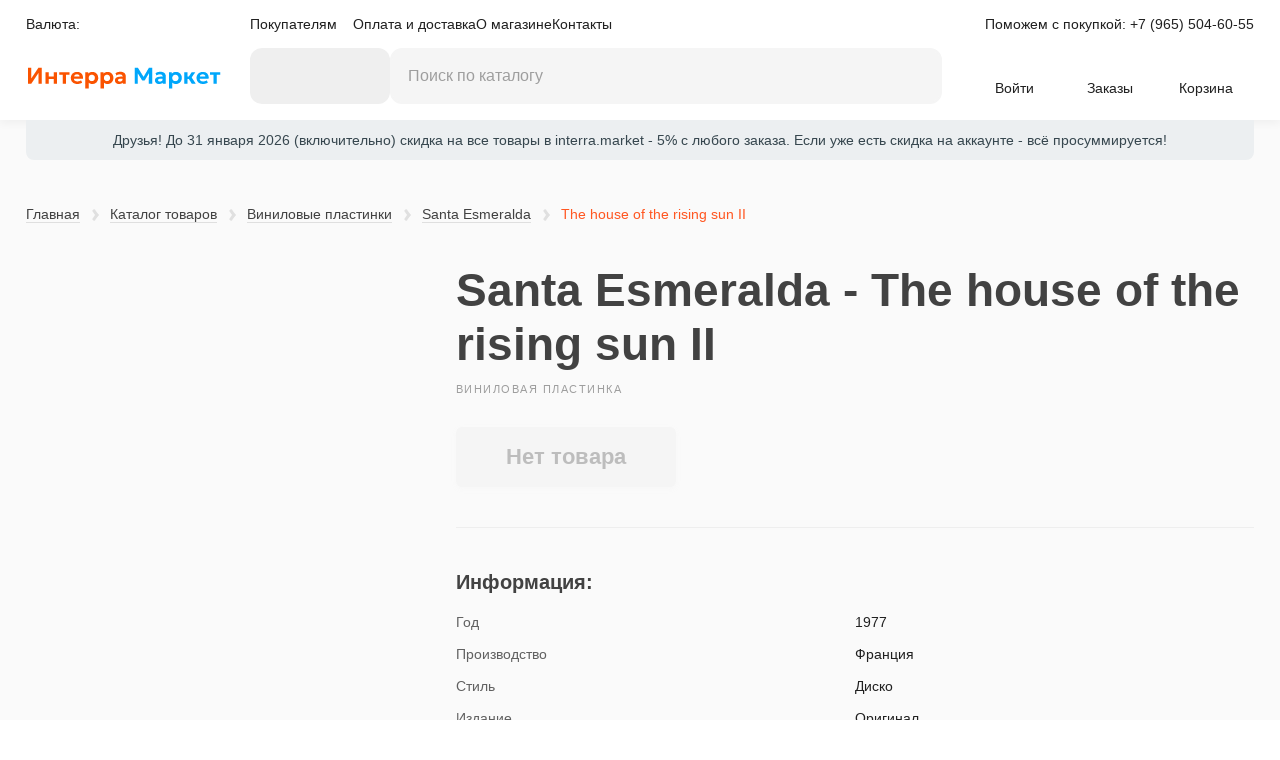

--- FILE ---
content_type: text/html; charset=utf-8
request_url: https://interra.market/products/vinyl/santa-esmeralda/the-house-of-the-rising-sun-ii/57921/
body_size: 4087
content:






<!DOCTYPE html><html prefix="og: http://ogp.me/ns#" lang="ru"><head><meta charset="utf-8" /><title>Купить виниловую пластинку «Santa Esmeralda - The house of the rising sun II» по цене 1800 руб в Екатеринбурге | 57921</title><meta name="keywords" lang="ru" content="виниловая пластинка,santa esmeralda,the house of the rising sun ii,купить,интерра маркет" /><meta name="description" lang="ru" content="В нашем интернет магазине вы сможете купить виниловую пластинку «Santa Esmeralda - The house of the rising sun II» всего за 1800 рублей. Доставка по всей России!" /><meta name="yandex-verification" content="aaae7da1f8aa4841" /><meta name="theme-color" content="#f9f9f9"><meta name="viewport" content="width=device-width" /><meta name="copyright" lang="ru" content="ООО Интерра Медиа" /><meta name="document-state" content="Dynamic" /><meta property="og:locale" content="ru_RU"/><meta property="og:type" content="website"/><meta property="og:title" content="Santa Esmeralda - The house of the rising sun II" /><meta property="og:site_name" content="Интерра Маркет" /><meta property="og:url" content="http://interra.market/products/vinyl/santa-esmeralda/the-house-of-the-rising-sun-ii/57921/" /><meta property="og:image" content="http://interra.markethttps://interra.market/media/product/pic/4070f0c2-e8b0-11ec-8fc3-0242ac1f0002.JPG"><meta property="og:description" content="В нашем интернет магазине вы сможете купить виниловую пластинку «Santa Esmeralda - The house of the rising sun II» всего за 1800 рублей. Доставка по всей России!" /><link rel="icon" href="/static/favicon-32x32.png" sizes="32x32"/><link rel="icon" href="/static/favicon-48x48.png" sizes="48x48"/><link rel="icon" href="/static/favicon-96x96.png" sizes="96x96"/><link type="text/css" href="/static/bundle/css/style-ea455b30155c35e8d044.css" rel="stylesheet" /></head><body><div class="wrap"><div id="header"><header><div class="header"><div class="header-toggle"><header_currency></header_currency></div><header_nav></header_nav><div class="header-contacts">
			Поможем с покупкой: <a href="tel:+7(965)504-60-55">+7 (965) 504-60-55</a></div><div class="header-logo"><a href="/"><img src="/static/images/logo/logo_interra_market.svg" alt="Интерра Маркет"></a></div><header_control></header_control><header_user></header_user></div></header><div class="header-notification">
	
	
		Друзья! До 31 января 2026 (включительно)  скидка на все товары в interra.market - 5% с любого заказа. Если уже есть скидка на аккаунте - всё просуммируется!
	


</div></div><main><div class="grid"><div class="breadcrumb"><ul class="breadcrumb__nav"><li><a href="/" class="nav__link">Главная</a></li><li><a href="/products/">Каталог товаров</a></li><li><a href="/products/vinyl/">Виниловые пластинки</a></li><li><a href="/products/vinyl/santa-esmeralda/" title="Santa Esmeralda">
			Santa Esmeralda
		</a></li><li>The house of the rising sun II</li></ul></div><div class="product-single" id="vue-products"><div class="product-single__gallery"><gallery_product :id-product="57921"></gallery_product></div><div class="product-single__content"><div class="content__data"><div class="content__title"><h1>Santa Esmeralda - The house of the rising sun II</h1><!-- Shema.org --><div itemscope itemtype="http://schema.org/Product"><meta itemprop="productID" content="57921"><meta itemprop="name" content="Santa Esmeralda - The house of the rising sun II" /><link itemprop="url" href="http://interra.market/products/vinyl/santa-esmeralda/the-house-of-the-rising-sun-ii/57921/" /><link itemprop="image" href="http://interra.markethttps://interra.market/media/product/pic/4070f0c2-e8b0-11ec-8fc3-0242ac1f0002.JPG" /><meta itemprop="brand" content="Santa Esmeralda" /><meta itemprop="model" content="The house of the rising sun II" /><meta itemprop="category" content="Виниловые пластинки" /><div itemprop="offers" itemscope itemtype="http://schema.org/Offer"><meta itemprop="priceCurrency" content="RUB" /><meta itemprop="price" content="1800,00" /></div><meta itemprop="description" content="В нашем интернет магазине вы сможете купить виниловую пластинку «Santa Esmeralda - The house of the rising sun II» всего за 1800 рублей. Доставка по всей России!" /></div><!-- shema.org end --><div class="title__type">виниловая пластинка</div></div><product_price_retrieve
					:price-product="`1800.00`"
					:id-product="57921"
					:col-product="0"
				></product_price_retrieve><!-- <div class="content__price"><div class="price__note">Стоимость:</div><div class="price">1 800 руб.</div></div><div class="content__btn"><div class="btn__item"><cart_btn_product :id-product="57921" :col-product="0"></cart_btn_product></div></div> --></div><div class="content__info"><span class="title--h6">Информация:</span><table class="table table--product"><tbody><tr><td>Год</td><td>1977</td></tr><tr><td>Производство</td><td>Франция</td></tr><tr><td>Стиль</td><td>Диско</td></tr><tr><td>Издание</td><td>Оригинал</td></tr><tr><td>Размер</td><td>12&quot; (30,48 см)</td></tr><tr><td>Состояние пластинки</td><td>Отличное</td></tr><tr><td>Состояние конверта</td><td>Хорошее</td></tr><tr><td>Вкладыш</td><td>Нет</td></tr><tr><td>Конверт с разворотом</td><td>Нет</td></tr></tbody></table></div></div></div></div></main><footer><div class="footer-ny-snowman"></div><div class="footer-nav"><div class="footer"><div class="footer__item"><span class="title--h6">Навигация</span><nav class="footer__nav"><ul class="nav__list"><li><a class="nav__link" href="/delivery/">Оплата и доставка</a></li><li><a class="nav__link" href="/grade/" >Оценка качества</a></li><li><a class="nav__link" href="/about/">О магазине</a></li><li><a class="nav__link" href="/feedback/">Обратная связь</a></li><li><a class="nav__link" href="/reviews/">Отзывы</a></li><li><a class="nav__link" href="/contacts/">Контакты</a></li><li><a class="nav__link" href="/rules/">Обработка персональных данных</a></li></ul></nav></div><div class="footer__item"><span class="title--h6">Каталог</span><nav class="footer__nav"><ul class="nav__list"><li><a href="/products/vinyl/" class="nav__link">Виниловые пластинки</a></li><li><a href="/products/gibkie-plastinki/" class="nav__link">Гибкие пластинки</a></li><li><a href="/products/cdtape/" class="nav__link">DVD+CD+Tape</a></li><li><a href="/products/teh/" class="nav__link">Техника</a></li><li><a href="/products/book/" class="nav__link">Книги</a></li><li><a href="/products/poleznosti/" class="nav__link">Полезности</a></li><li><a href="/products/suveniry/" class="nav__link">Сувениры</a></li><li><a href="/products/galstuki/" class="nav__link">Галстуки</a></li></ul></nav></div><div class="footer__item"><div class="footer__social"><div class="social"><div class="social__item"><a href="https://t.me/interramarket" class="social__link" target="_blank"><div class="social__icon"><div class="icon icon--social icon--telegram"></div></div><div class="social__text">Канал в телеграм</div></a></div><div class="social__item"><a href="https://vk.com/interramarket" class="social__link" target="_blank"><div class="social__icon"><div class="icon icon--social icon--vk"></div></div><div class="social__text">Группа в ВКонтакте</div></a></div></div></div></div><div class="footer__item"><div class="footer__statistic"><div class="statistics"><div class="statistics__item"><!--LiveInternet counter--><a href="https://www.liveinternet.ru/click"
							target="_blank"><img id="licnt394F" width="88" height="31" style="border:0" 
							title="LiveInternet: показано число просмотров за 24 часа, посетителей за 24 часа и за сегодня"
							src="[data-uri]"
							alt=""/></a><script>(function(d,s){d.getElementById("licnt394F").src=
							"https://counter.yadro.ru/hit?t14.6;r"+escape(d.referrer)+
							((typeof(s)=="undefined")?"":";s"+s.width+"*"+s.height+"*"+
							(s.colorDepth?s.colorDepth:s.pixelDepth))+";u"+escape(d.URL)+
							";h"+escape(d.title.substring(0,150))+";"+Math.random()})
							(document,screen)</script><!--/LiveInternet--></div><div class="statistics__item"></div></div></div></div></div></div><div class="footer-info"><div class="footer"><div class="footer__info"><ul class="info"><li>2015&nbsp;&mdash; 2026&nbsp;г. &copy;&nbsp;ООО &laquo;Интерра Медиа&raquo;</li><li>Обнаружили ошибку на сайте? Напишите нам <a href="/feedback/"> на обратную связь.</a></li></ul></div></div></div></footer></div><div id="vue-modal"></div><div class="js-overlay"></div><script type="text/javascript" src="/static/bundle/runtime-ea455b30155c35e8d044.js" ></script><script type="text/javascript" src="/static/bundle/commons-ea455b30155c35e8d044.js" ></script><script type="text/javascript" src="/static/bundle/header-ea455b30155c35e8d044.js" ></script><script type="text/javascript" src="/static/bundle/modal-ea455b30155c35e8d044.js" ></script><script type="text/javascript" src="/static/bundle/product-ea455b30155c35e8d044.js" ></script><!-- Yandex.Metrika counter --><script type="text/javascript">
(function(m,e,t,r,i,k,a){m[i]=m[i]||function(){(m[i].a=m[i].a||[]).push(arguments)};
m[i].l=1*new Date();k=e.createElement(t),a=e.getElementsByTagName(t)[0],k.async=1,k.src=r,a.parentNode.insertBefore(k,a)})
(window, document, "script", "https://mc.yandex.ru/metrika/tag.js", "ym");

ym(36712180, "init", {
    clickmap:true,
    trackLinks:true,
    accurateTrackBounce:true
});
ym(89675012, "init", {
    webvisor: true,
    clickmap:true,
    trackLinks:true,
    accurateTrackBounce:true,
    ecommerce:"dataLayer"
});

</script><noscript><div><img src="https://mc.yandex.ru/watch/36712180?ut=noindex" style="..." alt="" /><img src="https://mc.yandex.ru/watch/89675012?ut=noindex" style="..." alt="" /></div></noscript><!-- /Yandex.Metrika counter --><script>
		(function(i,s,o,g,r,a,m){i['GoogleAnalyticsObject']=r;i[r]=i[r]||function(){
		(i[r].q=i[r].q||[]).push(arguments)},i[r].l=1*new Date();a=s.createElement(o),
		m=s.getElementsByTagName(o)[0];a.async=1;a.src=g;m.parentNode.insertBefore(a,m)
		})(window,document,'script','//www.google-analytics.com/analytics.js','ga');

		ga('create', 'UA-73642629-1', 'auto');
		ga('require', 'linkid');
		ga('send', 'pageview');
	</script></body></html>


--- FILE ---
content_type: text/css
request_url: https://interra.market/static/bundle/css/style-ea455b30155c35e8d044.css
body_size: 143790
content:
a,abbr,acronym,address,applet,article,aside,audio,b,big,blockquote,body,canvas,caption,center,cite,code,dd,del,details,dfn,div,dl,dt,em,embed,fieldset,figcaption,figure,footer,form,h1,h2,h3,h4,h5,h6,header,hgroup,html,i,iframe,img,ins,kbd,label,legend,li,mark,menu,nav,object,ol,output,p,pre,q,ruby,s,samp,section,small,span,strike,strong,summary,table,tbody,td,tfoot,th,thead,time,tr,tt,u,ul,var,video{margin:0;border:0;padding:0;-webkit-box-sizing:border-box;box-sizing:border-box;vertical-align:baseline}body{line-height:1}ol,ul{list-style:none}blockquote,q{quotes:none}a img{border:none}a:focus{outline:thin dotted}a:active,a:hover{outline:0}iframe,img{display:block;border-style:none}blockquote:after,blockquote:before,q:after,q:before{content:"";content:none}textarea{overflow:auto;resize:vertical;vertical-align:top}table{border-spacing:0;border-collapse:collapse}article,aside,details,figcaption,figure,footer,header,main,menu,nav,section,summary{display:block}audio,canvas,progress,video{max-width:100%;display:inline-block}audio:not([controls]){display:none;height:0}svg:not(:root){overflow:hidden}@font-face{font-family:Roboto;src:url(/static/bundle/fonts/Roboto-Bold.eot?c92a84f0566d6d39e213af997d29bb49),url(/static/bundle/fonts/Roboto-Bold.woff2?98e2bb1f51333fba694126ca9e5d9e63) format("woff2"),url(/static/bundle/fonts/Roboto-Bold.woff?eb3936b3d870808084cb59dfc0bcb0c2) format("woff"),url(/static/bundle/fonts/Roboto-Bold.ttf?466d7aaaa3ae267a164af4ae09b469a9) format("truetype");font-weight:700;font-style:normal}@font-face{font-family:Roboto;src:url(/static/bundle/fonts/Roboto-Regular.eot?56afd42853f33556cab029627eadb381),url(/static/bundle/fonts/Roboto-Regular.woff2?7259e446cee30a3d5125580ef5bd4da5) format("woff2"),url(/static/bundle/fonts/Roboto-Regular.woff?1d547dcdd9d0351cef16931d53ff9913) format("woff"),url(/static/bundle/fonts/Roboto-Regular.ttf?9cf6de104258ebff2b048edc265a9368) format("truetype");font-weight:400;font-style:normal}@font-face{font-family:Roboto;src:url(/static/bundle/fonts/Roboto-Black.eot?98c7272190504b493c137d5fe888edfa),url(/static/bundle/fonts/Roboto-Black.woff2?18a0bfd1b362966e49155a5b294d4e2e) format("woff2"),url(/static/bundle/fonts/Roboto-Black.woff?242c94d5637832cd2cdbd8497500d1ab) format("woff"),url(/static/bundle/fonts/Roboto-Black.ttf?91e201d1f1190a3050f124caa48f4f7f) format("truetype");font-weight:900;font-style:normal}:root{--grid-width:80%;--grid-gap-column:20px;--grid-gap-row:28px}.grid{margin:0 auto;width:var(--grid-width)}.grid--full{width:100%}[class*=grid__col-]{width:100%;display:grid;-webkit-box-align:start;-ms-flex-align:start;align-items:flex-start;-webkit-column-gap:var(--grid-gap-column);-moz-column-gap:var(--grid-gap-column);column-gap:var(--grid-gap-column);row-gap:var(--grid-gap-row);grid-template-columns:1fr;grid-template-rows:auto}.grid__col-1{grid-template-columns:repeat(1,1fr)}.grid__col-2{grid-template-columns:repeat(2,1fr)}.grid__col-3{grid-template-columns:repeat(3,1fr)}.grid__col-4{grid-template-columns:repeat(4,1fr)}.grid__col-5{grid-template-columns:repeat(5,1fr)}.grid__col-6{grid-template-columns:repeat(6,1fr)}.grid__col-7{grid-template-columns:repeat(7,1fr)}.grid__col-8{grid-template-columns:repeat(8,1fr)}.grid__col-9{grid-template-columns:repeat(9,1fr)}.grid__col-10{grid-template-columns:repeat(10,1fr)}.grid__col-11{grid-template-columns:repeat(11,1fr)}.grid__col-12{grid-template-columns:repeat(12,1fr)}html{font-size:62.5%}body{font-size:1.4rem;line-height:2.4rem;color:#616161;font-family:Arial,Helvetica Neue,Segoe UI,sans-serif}:root{--font-size-h1:4.6rem;--font-size-h2:4.2rem;--font-size-h3:3.8rem;--font-size-h4:3.2rem;--font-size-h5:2.8rem;--font-size-h6:2rem;--line-height-h1:5.4rem;--line-height-h2:5rem;--line-height-h3:4.8rem;--line-height-h4:4.2rem;--line-height-h5:3.6rem;--line-height-h6:2.8rem}[class*=title--h],h1,h2,h3,h4,h5,h6{display:block;font-weight:900;white-space:normal;margin-bottom:1rem;color:#424242;font-family:Roboto,sans-serif}h1,span.title--h1{font-size:var(--font-size-h1);line-height:var(--line-height-h1)}h2,span.title--h2{font-size:var(--font-size-h2);line-height:var(--line-height-h2)}h3,span.title--h3{font-size:var(--font-size-h3);line-height:var(--line-height-h3)}h4,span.title--h4{font-size:var(--font-size-h4);line-height:var(--line-height-h4)}h5,span.title--h5{font-size:var(--font-size-h5);line-height:var(--line-height-h5)}h6,span.title--h6{font-size:var(--font-size-h6);line-height:var(--line-height-h6)}p{margin-bottom:1rem;font-size:1.4rem;line-height:2.4rem}b,strong{font-weight:700}address,dfn,em,i{font-style:italic}del{color:#616161}code,pre{white-space:pre-line}a{text-decoration:none;color:#03a9f4;border-bottom:1px solid rgba(3,169,244,.3);-webkit-transition:all .3s ease-in-out;-o-transition:all .3s ease-in-out;transition:all .3s ease-in-out}a:hover{color:#ff5722;border-bottom:1px solid rgba(255,87,34,.3)}a:focus{outline:none;border-radius:2px;-webkit-box-shadow:0 0 0 2px #b3e5fc;box-shadow:0 0 0 2px #b3e5fc}ins.link{border-bottom:none;text-decoration:none;-webkit-transition:all .3s ease-in-out;-o-transition:all .3s ease-in-out;transition:all .3s ease-in-out}a.sber{color:#00b246;border-bottom:1px solid rgba(0,178,70,.3)}a.sber:hover{color:#66ca7f;border-bottom:1px solid rgba(102,202,127,.3)}a.link--dotted{border-bottom-style:dotted}ol,ul{font-size:1.4rem;line-height:2.4rem;padding-left:10px;margin:0 0 10px 30px}li>ol,li>ul{margin:10px 30px}ol>ol,ol>ul,ul>ol,ul>ul{margin:10px 0}ul{list-style:disc}ol{list-style:decimal}ol.unstyled,ul.unstyled{margin:0;padding-left:0;list-style:none}span.text-uppercase{display:block;font-size:1.1rem;letter-spacing:2px;text-transform:uppercase;color:#9e9e9e}:root{--main-bg-color:#fafafa}body{height:100%}.wrap{width:100%;display:-webkit-box;display:-ms-flexbox;display:flex;min-height:100vh;-webkit-box-orient:vertical;-webkit-box-direction:normal;-ms-flex-direction:column;flex-direction:column;background-color:var(--main-bg-color)}main{-webkit-box-flex:1;-ms-flex:1 0 auto;flex:1 0 auto;padding:40px 0}:root{--wrapper-grid-gap:20px;--aside-width:25%;--article-width:75%}.wrapper{display:grid;position:relative;grid-column-gap:var(--wrapper-grid-gap);grid-template-rows:auto}.wrapper--aside-article{grid-template-columns:var(--aside-width) calc(var(--article-width) - var(--wrapper-grid-gap))}.wrapper--aside-article aside{grid-column:1/2}.wrapper--aside-article article{grid-column:2/3}.wrapper--article-aside{grid-template-columns:calc(var(--article-width) - var(--wrapper-grid-gap)) var(--aside-width)}.wrapper--article-aside article{grid-column:1/2}.wrapper--article-aside aside{grid-column:2/3}header{width:100%;z-index:1000;background-color:#fff;-webkit-box-shadow:0 4px 8px rgba(33,33,33,.04);box-shadow:0 4px 8px rgba(33,33,33,.04)}.header{width:80%;margin:0 auto;padding:16px 0;font-size:1.4rem;line-height:1.6rem;color:#212121;display:grid;row-gap:16px;-webkit-column-gap:24px;-moz-column-gap:24px;column-gap:24px;grid-template-columns:200px 1fr 288px}.header a{border-bottom:none;color:#212121;text-underline-offset:.4rem;-webkit-text-decoration-line:underline;text-decoration-line:underline;-webkit-text-decoration-color:rgba(0,0,0,0);text-decoration-color:rgba(0,0,0,0);-webkit-transition:all .24s ease-in-out;-o-transition:all .24s ease-in-out;transition:all .24s ease-in-out}.header a:hover{border-bottom:none;color:#424242;-webkit-text-decoration-color:rgba(66,66,66,.24);text-decoration-color:rgba(66,66,66,.24)}.header-toggle{grid-row:1/2;grid-column:1/2}.header-nav{grid-row:1/2;grid-column:2/3}.header-contacts{grid-row:1/2;grid-column:3/4;justify-self:end;place-self:center end}.header-logo{align-self:center;grid-row:2/3;grid-column:1/2}.header-control{grid-row:2/3;grid-column:2/3}.header-user{grid-row:2/3;grid-column:3/4}.header-currency,.header-currency__list{gap:4px;display:-webkit-box;display:-ms-flexbox;display:flex;-webkit-box-align:center;-ms-flex-align:center;align-items:center}.header-currency__link{display:block;cursor:pointer;padding:4px 8px;-webkit-user-select:none;-moz-user-select:none;-ms-user-select:none;user-select:none;border-radius:4px;-webkit-text-decoration-line:none!important;text-decoration-line:none!important}.header-currency__link.--active,.header-currency__link:hover{background-color:#f5f5f5}.header-nav{gap:16px}.header-nav,.header-nav__item{display:-webkit-box;display:-ms-flexbox;display:flex;-webkit-box-align:center;-ms-flex-align:center;align-items:center}.header-nav__item{-webkit-column-gap:4px;-moz-column-gap:4px;column-gap:4px;position:relative}.header-nav__arrow{width:16px;height:16px;-webkit-transition:all .32s ease-in-out;-o-transition:all .32s ease-in-out;transition:all .32s ease-in-out}.header-nav__arrow.--active{-webkit-transform:rotate(180deg);-ms-transform:rotate(180deg);transform:rotate(180deg)}.header-nav__link.--dropdown{padding:12px;display:block;border-radius:4px;-webkit-text-decoration-line:none!important;text-decoration-line:none!important}.header-nav__link.--dropdown:hover{background-color:#f5f5f5}.header-nav__dropdown{top:24px;left:0;width:200px;z-index:500;height:auto;padding:4px;overflow:hidden;position:absolute;border-radius:8px;background-color:#fff;-webkit-box-shadow:0 16px 32px rgba(0,0,0,.16),0 4px 12px rgba(0,0,0,.04);box-shadow:0 16px 32px rgba(0,0,0,.16),0 4px 12px rgba(0,0,0,.04)}.header-nav__animated{-webkit-animation-duration:.32s;animation-duration:.32s;-webkit-animation-fill-mode:both;animation-fill-mode:both;will-change:transform,opacity}.header-nav__animated.--slideInUp{-webkit-animation-name:slideInUp;animation-name:slideInUp}.header-nav__animated.--slideOutDown{-webkit-animation-name:slideOutDown;animation-name:slideOutDown}@-webkit-keyframes slideInUp{0%{opacity:0;-webkit-transform:translate3d(0,12px,0);transform:translate3d(0,12px,0)}to{opacity:1;-webkit-transform:translateZ(0);transform:translateZ(0)}}@-webkit-keyframes slideOutDown{0%{opacity:1;-webkit-transform:translateZ(0);transform:translateZ(0)}to{opacity:0;-webkit-transform:translate3d(0,12px,0);transform:translate3d(0,12px,0)}}.header-contacts{text-align:right}.header-logo a:focus{-webkit-box-shadow:none;box-shadow:none}.header-logo img{width:100%;max-width:100%;-o-object-fit:contain;object-fit:contain}.header-control{height:56px;display:-webkit-box;display:-ms-flexbox;display:flex;-webkit-column-gap:16px;-moz-column-gap:16px;column-gap:16px;position:relative}.header-control__start.--desktop{display:block}.header-control__start.--mobile{display:none}.header-start{border:none;cursor:pointer;min-width:140px;-webkit-user-select:none;-moz-user-select:none;-ms-user-select:none;user-select:none;position:relative;border-radius:12px;background-size:cover;background-repeat:no-repeat;background-image:url(/static/bundle/images/catalog_big_ny.png?11b9520b02c0ecf3ae89a1001ba1a3aa)}.header-start,.header-start:before{height:56px;-webkit-transition:all .32s ease-in-out;-o-transition:all .32s ease-in-out;transition:all .32s ease-in-out}.header-start:before{top:0;left:0;width:100%;content:"";position:absolute;border-radius:12px}.header-start:focus{outline:none;-webkit-box-shadow:0 0 0 2px #6ec787;box-shadow:0 0 0 2px #6ec787}.header-start:hover:before{background-color:hsla(0,0%,100%,.16)}.header-search,.header-search__input{width:100%;position:relative}.header-search__control{top:50%;right:8px;width:88px;height:40px;display:-webkit-box;display:-ms-flexbox;display:flex;-webkit-column-gap:8px;-moz-column-gap:8px;column-gap:8px;position:absolute;-webkit-box-pack:end;-ms-flex-pack:end;justify-content:end;-webkit-transform:translateY(-50%);-ms-transform:translateY(-50%);transform:translateY(-50%)}.header-search__btn{width:40px;height:40px;padding:8px;cursor:pointer;border-radius:4px;-webkit-transition:all .32s ease-in-out;-o-transition:all .32s ease-in-out;transition:all .32s ease-in-out;-webkit-text-decoration-line:none!important;text-decoration-line:none!important}.header-search__btn.--apply:hover{background-color:#f5f5f5}.header-search__dropdown{left:0;top:64px;width:100%;z-index:500;height:auto;padding:4px;overflow:hidden;position:absolute;border-radius:8px;background-color:#fff;-webkit-box-shadow:0 16px 32px rgba(0,0,0,.16),0 4px 12px rgba(0,0,0,.04);box-shadow:0 16px 32px rgba(0,0,0,.16),0 4px 12px rgba(0,0,0,.04)}.header-search__item{padding:12px;display:block;cursor:pointer;border-radius:4px;-webkit-transition:all .32s ease-in-out;-o-transition:all .32s ease-in-out;transition:all .32s ease-in-out}.header-search__item.--active,.header-search__item:hover{background-color:#f5f5f5}.header-catalog{left:0;top:64px;width:100%;height:auto;padding:24px;z-index:1000;overflow:hidden;position:absolute;border-radius:8px;background-color:#fff;-webkit-box-shadow:0 16px 32px rgba(0,0,0,.16),0 4px 12px rgba(0,0,0,.04);box-shadow:0 16px 32px rgba(0,0,0,.16),0 4px 12px rgba(0,0,0,.04)}.header-catalog__wrapper{display:-webkit-box;display:-ms-flexbox;display:flex;-webkit-column-gap:24px;-moz-column-gap:24px;column-gap:24px}.header-catalog__col{width:100%}.header-catalog__section:not(:last-child){margin-bottom:24px}.header-catalog__note{font-size:1.4rem;line-height:2rem;margin-bottom:12px;color:#9e9e9e}.header-catalog__link{display:block;font-weight:600;font-size:1.6rem;line-height:2rem}.header-catalog__link:not(:last-child){margin-bottom:16px}.header-user{width:100%;display:-webkit-box;display:-ms-flexbox;display:flex;-webkit-box-align:center;-ms-flex-align:center;align-items:center}.header-user__desktop{display:block}.header-user__mobile{display:none}.header-user__item{width:100%;min-width:96px;position:relative}.header-user__item:last-child{display:none}.header-user__link{width:100%;row-gap:4px;display:-webkit-box;display:-ms-flexbox;display:flex;padding:6px 0;cursor:pointer;position:relative;border-radius:12px;-webkit-box-align:center;-ms-flex-align:center;align-items:center;-webkit-box-orient:vertical;-webkit-box-direction:normal;-ms-flex-direction:column;flex-direction:column;-webkit-box-pack:center;-ms-flex-pack:center;justify-content:center;-webkit-text-decoration-line:none!important;text-decoration-line:none!important;-webkit-transition:all .32s ease-in-out;-o-transition:all .32s ease-in-out;transition:all .32s ease-in-out}.header-user__link:focus{-webkit-box-shadow:none;box-shadow:none;border-radius:12px}.header-user__link:hover{border-radius:12px;background-color:#f5f5f5}.header-user__icon{width:24px;height:24px;position:relative}.header-user__text{font-size:1.4rem;text-align:center;line-height:1.6rem}.header-user__counter{top:-8px;width:auto;height:16px;display:-webkit-box;display:-ms-flexbox;display:flex;color:#fff;min-width:16px;padding:2px 4px;border-radius:4px;position:absolute;font-size:1.2rem;line-height:1.2rem;text-align:center;-webkit-box-align:center;-ms-flex-align:center;align-items:center;left:calc(100% - 8px);-webkit-box-pack:center;-ms-flex-pack:center;justify-content:center;background-color:#f44336;-webkit-box-shadow:0 2px 4px rgba(229,57,53,.32);box-shadow:0 2px 4px rgba(229,57,53,.32)}.header-profile{left:0;top:64px;height:auto;padding:4px;width:240px;z-index:1000;overflow:hidden;position:absolute;border-radius:8px;background-color:#fff;-webkit-box-shadow:0 16px 32px rgba(0,0,0,.16),0 4px 12px rgba(0,0,0,.04);box-shadow:0 16px 32px rgba(0,0,0,.16),0 4px 12px rgba(0,0,0,.04)}.header-profile__link{padding:12px;display:block;cursor:pointer;border-radius:4px;-webkit-transition:all .32s ease-in-out;-o-transition:all .32s ease-in-out;transition:all .32s ease-in-out;-webkit-text-decoration-line:none!important;text-decoration-line:none!important}.header-profile__link:hover{background-color:#f5f5f5}.header-profile__divider{width:auto;height:1px;margin:8px 12px;background-color:#f5f5f5}.header-profile__section.--link{margin-left:-16px;margin-right:-16px}.header-profile__section:not(:last-child){margin-bottom:32px}.header-profile__user{padding:12px}.header-profile__name{font-weight:700;margin-bottom:4px}.header-profile__email{color:#757575}.header-burger{top:0;left:100%;width:100%;height:100%;z-index:2000;padding:24px;position:fixed;overflow-x:auto;background-color:#fff;-webkit-transition:all .32s ease-in-out;-o-transition:all .32s ease-in-out;transition:all .32s ease-in-out}.header-burger.--active{left:0}.header-burger__section:not(:last-child){margin-bottom:32px}.header-burger__section:not(:last-child).--link{margin-left:-16px;margin-right:-16px}.header-burger__note{font-size:1.4rem;line-height:2rem;margin-bottom:16px;color:#757575}.header-burger__link{display:-webkit-box;display:-ms-flexbox;display:flex;-webkit-column-gap:8px;-moz-column-gap:8px;column-gap:8px;font-size:1.6rem;padding:12px 16px;line-height:2.4rem;border-radius:8px;-webkit-box-align:center;-ms-flex-align:center;align-items:center;-webkit-text-decoration-line:none!important;text-decoration-line:none!important}.header-burger__link .icon{width:24px;height:24px}.header-burger__link.--social{width:100%;-webkit-box-pack:center;-ms-flex-pack:center;justify-content:center;background-color:#f5f5f5}.header-burger__link.--social:hover{background-color:#eee}.header-burger__link:hover{background-color:#f5f5f5}.header-burger__social{width:100%;display:-webkit-box;display:-ms-flexbox;display:flex;-webkit-column-gap:16px;-moz-column-gap:16px;column-gap:16px;-webkit-box-align:center;-ms-flex-align:center;align-items:center}.header-overlay{z-index:1000;top:0;left:100%;width:100%;height:100%;padding:24px;position:fixed;overflow-y:auto;overflow-x:hidden;-webkit-box-shadow:none;box-shadow:none;border-radius:0;background-color:#fff;-webkit-transition:all .32s ease-in-out;-o-transition:all .32s ease-in-out;transition:all .32s ease-in-out}.header-overlay.--active{left:0}.header-overlay__head{display:-webkit-box;display:-ms-flexbox;display:flex;margin-bottom:32px;-webkit-box-align:center;-ms-flex-align:center;align-items:center;-webkit-box-pack:justify;-ms-flex-pack:justify;justify-content:space-between}.header-overlay__title{font-size:2rem;line-height:2.8rem;color:#212121}.header-overlay__close{cursor:pointer;padding:9px 8px;border-radius:8px;-webkit-transition:all .32s ease-in-out;-o-transition:all .32s ease-in-out;transition:all .32s ease-in-out}.header-overlay__close:hover{background-color:#f5f5f5}.header-animated{-webkit-animation-duration:.32s;animation-duration:.32s;-webkit-animation-fill-mode:both;animation-fill-mode:both}.header-animated.--slideInUp{-webkit-animation-name:slideInUp;animation-name:slideInUp}.header-animated.--slideOutDown{-webkit-animation-name:slideOutDown;animation-name:slideOutDown}.header-notification{width:80%;margin:0 auto;padding:8px 16px;text-align:center;border-bottom-left-radius:8px;border-bottom-right-radius:8px;color:#37474f;background-color:#eceff1}.section{width:100%;padding:20px 0}footer{position:relative;overflow:hidden}footer .footer-ny-snowman{bottom:-45px;right:-45px;width:225px;height:225px;position:absolute;background-size:contain;background-repeat:no-repeat;background-position:50%;-webkit-transform:rotate(-45deg);-ms-transform:rotate(-45deg);transform:rotate(-45deg);background-image:url(/static/bundle/images/snowman.png?be34ad07ceceb1d8e6322e81432cb67d)}footer .footer-info,footer .footer-nav{border-top:1px solid #eee}footer .footer-nav{padding:30px 0}footer .footer-info{padding:15px 0}footer .footer{width:80%;margin:0 auto;display:-webkit-box;display:-ms-flexbox;display:flex;-ms-flex-wrap:nowrap;flex-wrap:nowrap;-webkit-box-align:start;-ms-flex-align:start;align-items:flex-start;-webkit-box-pack:start;-ms-flex-pack:start;justify-content:flex-start}footer .footer__item{-webkit-box-flex:0;-ms-flex:0 1 100%;flex:0 1 100%}footer .footer__nav ul.nav__list{margin:0;padding:0;list-style:none}footer .footer__nav ul.nav__list li{margin-bottom:4px}footer .footer__nav ul.nav__list li:last-child{margin-bottom:0}footer .footer__nav a.nav__link{padding:2px 0;border-bottom:none;color:#757575;border-bottom:1px solid hsla(0,0%,45.9%,.15)}footer .footer__nav a.nav__link:hover{color:#03a9f4;border-bottom:1px solid rgba(3,169,244,.15)}footer .footer__info ul.info{margin:0;padding:0;list-style:none;line-height:normal;font-size:0}footer .footer__info ul.info li{font-size:1.4rem;display:inline-block;margin-right:20px;line-height:2.4rem}footer .footer__info ul.info li:last-child{margin-right:0}.aside{padding:20px;border-radius:8px;background-color:#fff;-webkit-box-shadow:0 2px 14px rgba(0,0,0,.05);box-shadow:0 2px 14px rgba(0,0,0,.05)}.aside__title{padding:20px;font-size:2rem;font-weight:700;color:#424242;margin:-20px -20px 0;font-family:Roboto,sans-serif}.aside-filter{padding:20px;border-radius:8px;background-color:#fff;-webkit-box-shadow:0 4px 28px rgba(0,0,0,.05);box-shadow:0 4px 28px rgba(0,0,0,.05)}.aside-filter__title,.aside-filter__title--mobile{padding:20px;font-size:2rem;font-weight:700;color:#424242;font-family:Roboto,sans-serif;margin:-20px -20px 0}.aside-filter__title--mobile{display:none;background-color:#fff}.aside-filter__title--mobile::-webkit-scrollbar{width:0!important}.aside-filter__content{margin:0 -20px}.aside-filter__btn{text-align:center;margin:30px auto 0;display:-webkit-box;display:-ms-flexbox;display:flex;-webkit-box-orient:vertical;-webkit-box-direction:normal;-ms-flex-direction:column;flex-direction:column}.aside-filter__btn .btn__item{margin-bottom:20px}.aside-filter__btn .btn__item:last-child{margin-bottom:0}.aside-filter span.active--select{width:8px;height:8px;margin-top:-1px;margin-left:10px;border-radius:50%;display:inline-block;vertical-align:middle;background-color:#ff5722;-webkit-box-shadow:0 2px 6px 0 rgba(255,87,34,.5);box-shadow:0 2px 6px 0 rgba(255,87,34,.5)}.aside-filter .filter,.aside-filter .filter .filter__title{-webkit-transition:all .3s ease-in-out;-o-transition:all .3s ease-in-out;transition:all .3s ease-in-out}.aside-filter .filter .filter__title{cursor:pointer;font-weight:700;font-size:1.6rem;position:relative;padding:16px 20px;font-family:Roboto,sans-serif}.aside-filter .filter .filter__title:after,.aside-filter .filter .filter__title:before{top:26px;right:20px;content:"";width:10px;height:2px;border-radius:2px;position:absolute;background-color:#9e9e9e;-webkit-transition:all .3s ease-in-out;-o-transition:all .3s ease-in-out;transition:all .3s ease-in-out}.aside-filter .filter .filter__title:before{right:27px;-webkit-transform:rotate(40deg);-ms-transform:rotate(40deg);transform:rotate(40deg)}.aside-filter .filter .filter__title:after{-webkit-transform:rotate(-40deg);-ms-transform:rotate(-40deg);transform:rotate(-40deg)}.aside-filter .filter .filter__title:hover{color:#f4511e;background-color:rgba(255,87,34,.1)}.aside-filter .filter .filter__title:hover:after,.aside-filter .filter .filter__title:hover:before{background-color:#f4511e}.aside-filter .filter .active{color:#f4511e;background-color:rgba(255,87,34,.1)}.aside-filter .filter .active:after,.aside-filter .filter .active:before{-webkit-transform:rotate(0deg);-ms-transform:rotate(0deg);transform:rotate(0deg);background-color:#f4511e}.aside-filter .filter .filter__body{width:100%;overflow:hidden;position:relative;padding:30px 20px 20px;background-color:rgba(255,87,34,.05);-webkit-transition:all .4s ease-in-out;-o-transition:all .4s ease-in-out;transition:all .4s ease-in-out}.aside-filter .filter .filter__body,.aside-filter .filter .filter__grid{display:-webkit-box;display:-ms-flexbox;display:flex;-ms-flex-wrap:wrap;flex-wrap:wrap;-webkit-box-align:start;-ms-flex-align:start;align-items:flex-start;-webkit-box-pack:start;-ms-flex-pack:start;justify-content:flex-start}.aside-filter .filter .filter__grid{padding:20px}.aside-filter .filter .filter__choice{width:50%;padding:7.5px 0}.aside-filter .filter .filter__clear{top:5px;left:20px;position:absolute}.aside-filter .filter .filter__clear ins{cursor:pointer;font-size:1.2rem;text-decoration:none;color:#ff5722;border-bottom:1px dotted rgba(255,87,34,.3)}.aside-filter .filter .filter__price{display:-webkit-box;display:-ms-flexbox;display:flex;margin-top:10px;-webkit-box-align:center;-ms-flex-align:center;align-items:center}.aside-filter .filter .filter__price .price__form input:hover{background-color:#fff;border:1px solid #ff5722}.aside-filter .filter .filter__price .price__form input:focus{outline:none;border:1px solid #ff5722;-webkit-box-shadow:0 0 0 3px #fbe9e7;box-shadow:0 0 0 3px #fbe9e7}.aside-filter .filter .filter__price .price__divider{padding:0 10px;line-height:4rem}.aside-filter .filter .filter__alphabet{width:100%}.aside-filter .filter .filter__alphabet .alphabet{gap:4px;width:100%;display:grid;grid-template-rows:auto;grid-template-columns:repeat(8,1fr)}.aside-filter .filter .filter__alphabet .alphabet__item{padding:8px;border-radius:4px;cursor:pointer;text-align:center;text-transform:uppercase;-webkit-transition:all .3s ease-in-out;-o-transition:all .3s ease-in-out;transition:all .3s ease-in-out}.aside-filter .filter .filter__alphabet .alphabet__item:hover{background-color:#ffccbc}.aside-filter .filter .filter__item--active .filter__title{color:#f4511e;background-color:rgba(255,87,34,.1)}.aside-filter .filter .filter__item--active .filter__title:after,.aside-filter .filter .filter__item--active .filter__title:before{-webkit-transform:rotate(0deg);-ms-transform:rotate(0deg);transform:rotate(0deg);background-color:#f4511e}.aside-filter--active{top:0!important;z-index:2000}.aside-filter--active .aside-filter__title--mobile{margin-bottom:0;-webkit-box-shadow:0 4px 28px rgba(0,0,0,.05);box-shadow:0 4px 28px rgba(0,0,0,.05)}.mobile-menu{top:0;left:-100%;width:100%;height:100%;z-index:500;position:fixed;padding:22px 20px;background:-webkit-gradient(linear,left top,left bottom,from(#fbe9e7),color-stop(50%,#fff),to(#e1f5fe));background:-o-linear-gradient(top,#fbe9e7 0,#fff 50%,#e1f5fe 100%);background:linear-gradient(180deg,#fbe9e7,#fff 50%,#e1f5fe);-webkit-transition:all .3s ease-in-out;-o-transition:all .3s ease-in-out;transition:all .3s ease-in-out}.mobile-menu__title,.mobile-menu a.nav__item{font-weight:700;font-family:Roboto,sans-serif}.mobile-menu__title{font-size:1.6rem;margin-bottom:12px;color:#757575}.mobile-menu__nav .nav__divider{margin:8px 0}.mobile-menu__nav a.nav__item{display:block;padding:8px 0;font-size:1.6rem;border-bottom:none;color:#212121}.mobile-menu__nav span.item__number{color:#fff;padding:2px 8px;font-size:1.4rem;margin-top:-2px;border-radius:4px;font-weight:400;display:inline-block;vertical-align:middle;font-family:Arial,Helvetica Neue,Segoe UI,sans-serif;background-color:#f44336;-webkit-box-shadow:0 3px 15px 0 rgba(244,67,54,.25);box-shadow:0 3px 15px 0 rgba(244,67,54,.25)}.mobile-menu__social{left:0;width:100%;bottom:20px;display:none;padding:0 20px;position:absolute}.mobile-menu--active{left:0;z-index:1000}.mobile-close{top:22px;right:14px;width:24px;height:24px;padding:8px;cursor:pointer;position:absolute}.mobile-close .close:after,.mobile-close .close:before{top:11px;right:-2px;content:"";height:3px;width:28px;border-radius:3px;position:absolute;background-color:#f44336}.mobile-close .close:before{-webkit-transform:rotate(-45deg);-ms-transform:rotate(-45deg);transform:rotate(-45deg)}.mobile-close .close:after{-webkit-transform:rotate(45deg);-ms-transform:rotate(45deg);transform:rotate(45deg)}.breadcrumb{margin-bottom:20px}.breadcrumb ul.breadcrumb__nav{margin:0;padding:0;list-style:none;line-height:normal;font-size:0;line-height:2.8rem}.breadcrumb ul.breadcrumb__nav li{font-size:1.4rem;display:inline-block;position:relative;margin-right:30px}.breadcrumb ul.breadcrumb__nav li a{color:#424242;border-bottom:1px solid rgba(66,66,66,.15)}.breadcrumb ul.breadcrumb__nav li a:hover{color:#ff5722;border-bottom:1px solid rgba(255,87,34,.15)}.breadcrumb ul.breadcrumb__nav li:after,.breadcrumb ul.breadcrumb__nav li:before{top:9px;content:"";width:3px;height:8px;right:-17px;font-size:1.4rem;position:absolute;border-radius:2px;background-color:#e0e0e0}.breadcrumb ul.breadcrumb__nav li:before{-webkit-transform:rotate(-35deg);-ms-transform:rotate(-35deg);transform:rotate(-35deg)}.breadcrumb ul.breadcrumb__nav li:after{top:13px;-webkit-transform:rotate(35deg);-ms-transform:rotate(35deg);transform:rotate(35deg)}.breadcrumb ul.breadcrumb__nav li:last-child{color:#ff5722}.breadcrumb ul.breadcrumb__nav li:last-child:after,.breadcrumb ul.breadcrumb__nav li:last-child:before{content:none}.pagination{width:100%;display:-webkit-box;display:-ms-flexbox;display:flex;-webkit-column-gap:80px;-moz-column-gap:80px;column-gap:80px;margin-top:40px;-ms-flex-wrap:nowrap;flex-wrap:nowrap;-webkit-box-pack:justify;-ms-flex-pack:justify;justify-content:space-between}.pagination__counter,.pagination__left,.pagination__middle,.pagination__right{-ms-flex-item-align:center;align-self:center}.pagination__left{justify-self:start}.pagination__right{justify-self:end}.pagination__middle{justify-self:center}.pagination__counter{display:none;justify-self:center}.pagination a{display:block;cursor:pointer;font-size:1.6rem;font-weight:700;border-radius:4px;padding:10px 16px;border-bottom:none;background-color:#fff;-webkit-user-select:none;-moz-user-select:none;-ms-user-select:none;user-select:none;color:#424242;-webkit-box-shadow:0 2px 14px rgba(0,0,0,.05);box-shadow:0 2px 14px rgba(0,0,0,.05)}.pagination a:hover{color:#fff;background-color:#ff5722;-webkit-box-shadow:0 2px 14px rgba(255,87,34,.4);box-shadow:0 2px 14px rgba(255,87,34,.4)}.pagination a.pagination__btn{width:38px;height:38px;background-size:8px 18px;background-repeat:no-repeat;background-position:50%}.pagination a.pagination__btn--right{background-image:url(/static/bundle/images/icon-arrow-right.svg?109e2e1acc2ca4f12e1d194f231d7e37)}.pagination a.pagination__btn--right:hover{background-image:url(/static/bundle/images/icon-arrow-right--white.svg?da68bc6b17aa550a33ef2b3e8c7d45d6)}.pagination a.pagination__btn--left{background-image:url(/static/bundle/images/icon-arrow-left.svg?ece7a3e74d6e81fd75a099457aa656ea)}.pagination a.pagination__btn--left:hover{background-image:url(/static/bundle/images/icon-arrow-left--white.svg?d51ea3e8f4197fa8c75238191b6031fa)}.pagination a.active--link{color:#fff;cursor:default;-webkit-user-select:none;-moz-user-select:none;-ms-user-select:none;user-select:none;background-color:#ff5722;-webkit-box-shadow:0 2px 14px rgba(255,87,34,.4);box-shadow:0 2px 14px rgba(255,87,34,.4)}.pagination ul.pagination__nav{margin:0;padding:0;list-style:none;line-height:normal;font-size:0}.pagination ul.pagination__nav li{font-size:1.6rem;display:inline-block}.pagination ul.pagination__nav li.nav__item{margin-right:20px}.pagination ul.pagination__nav li.nav__item--divider{color:#bdbdbd}.pagination ul.pagination__nav li.nav__item--active{color:#fff;font-weight:700;border-radius:4px;border-bottom:none;padding:10px 16px 9px;background-color:#ff5722;-webkit-box-shadow:0 2px 14px rgba(255,87,34,.4);box-shadow:0 2px 14px rgba(255,87,34,.4)}.pagination-range{width:100%;display:grid;grid-template-columns:38px 1fr 38px}.pagination-input{display:-webkit-box;display:-ms-flexbox;display:flex;-webkit-column-gap:8px;-moz-column-gap:8px;column-gap:8px;-webkit-box-align:center;-ms-flex-align:center;align-items:center}.pagination-input__text{min-width:80px;font-size:1.4rem;text-align:right;line-height:1.6rem}.pagination-input__form{width:48px;min-width:48px}.pagination-input__btn a{-webkit-box-shadow:none;box-shadow:none;width:40px!important;height:40px!important;background-color:rgba(0,0,0,0)}.pagination-input__btn a:hover{-webkit-box-shadow:none;box-shadow:none;background-color:#e0e0e0;background-image:url(/static/bundle/images/icon-arrow-right.svg?109e2e1acc2ca4f12e1d194f231d7e37)!important}.notice{width:100%;border-radius:4px;padding:15px 20px;background-color:#eceff1;border-left:10px solid #607d8b;-webkit-box-shadow:0 6px 18px 0 rgba(96,125,139,.25);box-shadow:0 6px 18px 0 rgba(96,125,139,.25)}.notice p:last-child{margin-bottom:0}.notice ol,.notice ul{margin:0}.notice--error,.notice--red{background-color:#ffebee;-webkit-box-shadow:0 3px 12px 0 rgba(244,67,54,.15);box-shadow:0 3px 12px 0 rgba(244,67,54,.15);border-left:10px solid #f44336}.notice--error a,.notice--red a{color:#b71c1c;border-bottom:1px solid rgba(183,28,28,.3)}.notice--error a:hover,.notice--red a:hover{color:#c62828;border-bottom:1px solid rgba(198,40,40,.3)}.notice--warning,.notice--yellow{background-color:#fffde7;-webkit-box-shadow:0 3px 12px 0 rgba(255,235,59,.15);box-shadow:0 3px 12px 0 rgba(255,235,59,.15);border-left:10px solid #ffeb3b}.notice--warning a,.notice--yellow a{color:#f57f17;border-bottom:1px solid rgba(245,127,23,.3)}.notice--warning a:hover,.notice--yellow a:hover{color:#f9a825;border-bottom:1px solid rgba(249,168,37,.3)}.notice--green,.notice--success{background-color:#f1f8e9;-webkit-box-shadow:0 3px 12px 0 rgba(139,195,74,.15);box-shadow:0 3px 12px 0 rgba(139,195,74,.15);border-left:10px solid #8bc34a}.notice--green a,.notice--success a{color:#33691e;border-bottom:1px solid rgba(51,105,30,.3)}.notice--green a:hover,.notice--success a:hover{color:#558b2f;border-bottom:1px solid rgba(85,139,47,.3)}.notice--blue,.notice--info{background-color:#e1f5fe;-webkit-box-shadow:0 3px 12px 0 rgba(3,169,244,.15);box-shadow:0 3px 12px 0 rgba(3,169,244,.15);border-left:10px solid #03a9f4}.notice--blue a,.notice--info a{color:#01579b;border-bottom:1px solid rgba(1,87,155,.3)}.notice--blue a:hover,.notice--info a:hover{color:#0277bd;border-bottom:1px solid rgba(2,119,189,.3)}.label{font-size:1.4rem;position:relative;border-radius:4px;font-weight:400;display:inline-block;padding:4px 12px 4px 30px;color:#424242;font-family:Arial,Helvetica Neue,Segoe UI,sans-serif;background-color:#f5f5f5}.label:before{top:11px;left:12px;width:10px;content:"";height:10px;border-radius:50%;position:absolute;background-color:#9e9e9e}.label--red{background-color:#ffebee}.label--red:before{background-color:#f44336}.label--yellow{background-color:#fffde7}.label--yellow:before{background-color:#ffeb3b}.label--green{background-color:#f1f8e9}.label--green:before{background-color:#8bc34a}.label--blue{background-color:#e1f5fe}.label--blue:before{background-color:#03a9f4}.label--payment{background-color:#f1f8e9}.label--payment:before{background-color:#8bc34a}.label--packed{background-color:#fff3e0}.label--packed:before{background-color:#ff9800}.label--wait{background-color:#fffde7}.label--wait:before{background-color:#ffeb3b}.label--sent{background-color:#e1f5fe}.label--sent:before{background-color:#03a9f4}.label--cancel_user{background-color:#fafafa}.label--cancel_user:before{background-color:#9e9e9e}.label--cancel_system{background-color:#eceff1}.label--cancel_system:before{background-color:#607d8b}.label--undo{background-color:#fce4ec}.label--undo:before{background-color:#e91e63}.label--lost{background-color:#efebe9}.label--lost:before{background-color:#795548}.label--small{padding:4px 12px;font-size:1.2rem}.notice-form{padding:20px;border-radius:4px;text-align:center;background-color:#fafafa}.notice-form--error{background-color:#ffebee}.notice-form--success{background-color:#f1f8e9}.notice-form--info{background-color:#e1f5fe}.overlay{top:0;left:0;width:100%;height:100%;z-index:1500;cursor:pointer;position:fixed;background-color:rgba(0,0,0,.6)}.overlay--white{background-color:hsla(0,0%,100%,.9)}:root{--placeholder-color:#9e9e9e;--placeholder-font-size:1.4rem}input[type=color],input[type=date],input[type=datetime-local],input[type=datetime],input[type=email],input[type=month],input[type=number],input[type=password],input[type=search],input[type=tel],input[type=text],input[type=time],input[type=url],input[type=week],select,textarea{width:100%;padding:0 10px;border-radius:4px;font-size:1.4rem;line-height:3.8rem;vertical-align:middle;-webkit-box-sizing:border-box;box-sizing:border-box;background-color:#fff;color:#424242;font-family:Arial,Helvetica Neue,Segoe UI,sans-serif;border:1px solid #eee;-webkit-box-shadow:inset 0 1px 4px 0 rgba(0,0,0,.04);box-shadow:inset 0 1px 4px 0 rgba(0,0,0,.04);-webkit-transition:all .3s ease-in-out;-o-transition:all .3s ease-in-out;transition:all .3s ease-in-out}input[type=color]:hover,input[type=date]:hover,input[type=datetime-local]:hover,input[type=datetime]:hover,input[type=email]:hover,input[type=month]:hover,input[type=number]:hover,input[type=password]:hover,input[type=search]:hover,input[type=tel]:hover,input[type=text]:hover,input[type=time]:hover,input[type=url]:hover,input[type=week]:hover,select:hover,textarea:hover{background-color:rgba(225,245,254,.16);border:1px solid #29b6f6}input[type=color]:focus,input[type=date]:focus,input[type=datetime-local]:focus,input[type=datetime]:focus,input[type=email]:focus,input[type=month]:focus,input[type=number]:focus,input[type=password]:focus,input[type=search]:focus,input[type=tel]:focus,input[type=text]:focus,input[type=time]:focus,input[type=url]:focus,input[type=week]:focus,select:focus,textarea:focus{outline:none;border:1px solid #29b6f6;-webkit-box-shadow:0 0 0 3px #e1f5fe;box-shadow:0 0 0 3px #e1f5fe}input[type=number]::-webkit-inner-spin-button,input[type=number]::-webkit-outer-spin-button{-webkit-appearance:none;margin:0}input,input:after,input:before{-webkit-user-select:initial;-moz-user-select:initial;-ms-user-select:initial;user-select:initial}input::-webkit-input-placeholder,textarea::-webkit-input-placeholder{color:var(--placeholder-color);font-size:var(--placeholder-font-size)}input::-moz-placeholder,textarea::-moz-placeholder{color:var(--placeholder-color);font-size:var(--placeholder-font-size)}input:-ms-input-placeholder,textarea:-ms-input-placeholder{color:var(--placeholder-color);font-size:var(--placeholder-font-size)}input::-ms-input-placeholder,textarea::-ms-input-placeholder{color:var(--placeholder-color);font-size:var(--placeholder-font-size)}input::placeholder,textarea::placeholder{color:var(--placeholder-color);font-size:var(--placeholder-font-size)}label{display:inline-block}select{width:100%;height:4rem;padding:0 10px;line-height:3.8rem}textarea{width:100%;resize:none;height:100px;padding:10px;line-height:2.4rem;-webkit-box-shadow:inset 0 2px 8px 0 rgba(0,0,0,.02);box-shadow:inset 0 2px 8px 0 rgba(0,0,0,.02);-webkit-transition:all .3s ease-in-out;-o-transition:all .3s ease-in-out;transition:all .3s ease-in-out}textarea,textarea:hover{border:1px solid #e0e0e0}textarea:hover{-webkit-box-shadow:inset 0 2px 8px 0 rgba(0,0,0,.03);box-shadow:inset 0 2px 8px 0 rgba(0,0,0,.03)}textarea:focus{background-color:#fff;border:1px solid #4fc3f7;-webkit-box-shadow:inset 0 2px 10px 0 rgba(1,87,155,.05),0 0 0 3px #e1f5fe;box-shadow:inset 0 2px 10px 0 rgba(1,87,155,.05),0 0 0 3px #e1f5fe}.form__grid{width:100%;display:-webkit-box;display:-ms-flexbox;display:flex;-webkit-box-align:start;-ms-flex-align:start;align-items:flex-start;-webkit-box-pack:start;-ms-flex-pack:start;justify-content:flex-start}.form__col{width:100%;margin:0 20px 20px 0}.form__col:last-child{margin-right:0}.form--reset ul{margin:0;padding:0;list-style:none;font-style:italic;font-size:1.2rem;color:#9e9e9e}.form--reset ul.errorlist{margin-bottom:10px;padding:5px 10px;color:#c62828;background-color:#ffebee}.form__col--10{width:10%}.form__col--20{width:20%}.form__col--30{width:30%}.form__col--40{width:40%}.form__col--50{width:50%}.form__col--60{width:60%}.form__col--70{width:70%}.form__col--80{width:80%}.form__col--90{width:90%}.form__col--full{width:100%}.input-length--10{width:10%}.input-length--20{width:20%}.input-length--30{width:30%}.input-length--40{width:40%}.input-length--50{width:50%}.input-length--60{width:60%}.input-length--70{width:70%}.input-length--80{width:80%}.input-length--90{width:90%}.input-length--full{width:100%}.form-choose{width:100%;-webkit-user-select:none;-moz-user-select:none;-ms-user-select:none;user-select:none;position:relative}.form-choose label{width:100%;cursor:pointer;margin-bottom:0;padding-left:34px;word-break:break-word;word-wrap:break-word;overflow-wrap:break-word}.form-choose input[type=checkbox],.form-choose input[type=radio]{width:0;height:0;opacity:0;cursor:pointer;position:absolute}.form-choose__checkmark{top:0;left:0;width:24px;height:24px;position:absolute;background-color:#fff;border:1px solid #4fc3f7;-webkit-box-shadow:inset 0 2px 4px 0 rgba(1,87,155,.1);box-shadow:inset 0 2px 4px 0 rgba(1,87,155,.1);-webkit-transition:all .3s ease-in-out;-o-transition:all .3s ease-in-out;transition:all .3s ease-in-out}.form-choose__checkmark:after{content:"";display:none;position:absolute}.form-choose--radio .form-choose__checkmark{border-radius:50%}.form-choose--radio .form-choose__checkmark:after{top:6px;left:6px;width:10px;height:10px;border-radius:50%;background-color:#fff}.form-choose--radio:hover input[type=radio]~.form-choose__checkmark{background-color:#e1f5fe}.form-choose--radio input[type=radio]:checked~.form-choose__checkmark{background-color:#03a9f4}.form-choose--radio input[type=radio]:checked~.form-choose__checkmark:after{display:block}.form-choose--checkbox .form-choose__checkmark{border-radius:2px}.form-choose--checkbox .form-choose__checkmark:after{left:7px;top:3px;width:5px;height:10px;border-radius:1px;border:solid #fff;border-width:0 3px 3px 0;-webkit-transform:rotate(45deg);-ms-transform:rotate(45deg);transform:rotate(45deg)}.form-choose--checkbox:hover input[type=checkbox]~.form-choose__checkmark{background-color:#e1f5fe}.form-choose--checkbox input[type=checkbox]:checked~.form-choose__checkmark{background-color:#03a9f4}.form-choose--checkbox input[type=checkbox]:checked~.form-choose__checkmark:after{display:block}.form-choose--filter .form-choose__checkmark{border:1px solid #ff8a65;-webkit-box-shadow:inset 0 2px 4px 0 rgba(191,54,12,.1);box-shadow:inset 0 2px 4px 0 rgba(191,54,12,.1)}.form-choose--filter:hover input[type=radio]~.form-choose__checkmark{background-color:#fbe9e7}.form-choose--filter input[type=radio]:checked~.form-choose__checkmark{background-color:#ff5722}.form-choose--filter input[type=radio]:checked~.form-choose__checkmark:after{display:block}.form-choose--filter:hover input[type=checkbox]~.form-choose__checkmark{background-color:#fbe9e7}.form-choose--filter input[type=checkbox]:checked~.form-choose__checkmark{background-color:#ff5722}.form-choose--filter input[type=checkbox]:checked~.form-choose__checkmark:after{display:block}.form-choose--agreement{padding:20px;border-radius:8px;background-color:#e1f5fe}.form-choose--agreement .form-choose__checkmark{top:20px;left:20px}.form-choose--auth{padding:16px;border-radius:8px;background-color:#e1f5fe}.form-choose--auth label{padding:4px 0 0 32px;font-size:1.3rem;line-height:1.6rem}.form-choose--sub .form-choose__checkmark{background-color:#03a9f4}.form-choose--sub .form-choose__checkmark:after{left:7px;top:3px;display:block;width:5px;height:10px;border-radius:1px;border:solid #fff;border-width:0 3px 3px 0;-webkit-transform:rotate(45deg);-ms-transform:rotate(45deg);transform:rotate(45deg)}.form-auth{width:100%;text-align:left;position:relative}.form-auth button,.form-auth input,.form-auth label{z-index:100;position:relative}.form-auth input{width:100%;border-radius:2px;-webkit-box-shadow:inset 0 1px 4px 0 rgba(0,0,0,.05);box-shadow:inset 0 1px 4px 0 rgba(0,0,0,.05);-webkit-transition:all .32s ease-in-out;-o-transition:all .32s ease-in-out;transition:all .32s ease-in-out}.form-auth a{border-bottom:none;color:#039be5;text-underline-offset:.4rem;-webkit-text-decoration-line:underline;text-decoration-line:underline;-webkit-text-decoration-color:rgba(0,0,0,0);text-decoration-color:rgba(0,0,0,0);-webkit-transition:all .24s ease-in-out;-o-transition:all .24s ease-in-out;transition:all .24s ease-in-out}.form-auth a:hover{border-bottom:none;color:#03a9f4;-webkit-text-decoration-color:rgba(2,119,189,.24);text-decoration-color:rgba(2,119,189,.24)}.form-auth__header{margin-bottom:24px}.form-auth__note{line-height:2rem}.form-auth__item{z-index:100;position:relative}.form-auth__item:not(:last-child){margin-bottom:24px}.form-auth__label{display:-webkit-box;display:-ms-flexbox;display:flex;-webkit-column-gap:8px;-moz-column-gap:8px;column-gap:8px;-webkit-box-align:center;-ms-flex-align:center;align-items:center;margin-bottom:8px;-webkit-box-pack:justify;-ms-flex-pack:justify;justify-content:space-between}.form-auth__input{position:relative}.form-auth__input.--password input{padding-right:38px}.form-auth__password{top:0;right:0;width:40px;height:40px;z-index:500;position:absolute;background-size:20px 20px;background-repeat:no-repeat;background-position:50%;background-image:url(/static/bundle/images/icon-view--close.svg?de8a0787aa1e3a108eb3579556e09aee)}.form-auth__password.--active{background-image:url(/static/bundle/images/icon-view--open.svg?ba74a65c934ff5c21047a27dff3b3686)}.form-auth__divider{height:1px;width:100%;margin:32px 0 24px;background-color:#f5f5f5}input.input--error,select.input--error,textarea.input--error{border:1px solid #e57373;background-color:rgba(255,235,238,.3)}input.input--error:hover,select.input--error:hover,textarea.input--error:hover{border:1px solid #ef5350;background-color:rgba(255,235,238,.3)}input.input--error:focus,select.input--error:focus,textarea.input--error:focus{border:1px solid #ef5350;-webkit-box-shadow:0 0 0 3px #ffebee;box-shadow:0 0 0 3px #ffebee}ul.input-errorlist{margin:0;display:block;padding:8px 10px;font-size:1.3rem;line-height:2rem;border-radius:0 0 4px 4px;background-color:#ffebee}ul.input-errorlist li{list-style:none;color:#b71c1c}span.input-help{display:block;margin-top:5px;font-size:1.2rem;line-height:1.8rem;font-style:italic;color:#9e9e9e}.form-search{width:100%}.form-search input{border-right:none;width:calc(100% - 60px);border-radius:4px 0 0 4px}.form-search input:focus,.form-search input:hover{border-right:none}.form-search button{width:60px;border-radius:0 4px 4px 0;height:4rem;line-height:4rem}input[type=text]#input-search{-webkit-box-shadow:none;box-shadow:none;padding:14px 96px 14px 16px;font-size:1.6rem;border-radius:4px;border-radius:12px;line-height:2.4rem;color:#212121;background-color:#f5f5f5;border:2px solid #f5f5f5}input[type=text]#input-search:hover{border:2px solid #e0e0e0}input[type=text]#input-search:focus{background-color:#fff;border:2px solid #03a9f4;-webkit-box-shadow:0 0 0 3px #e1f5fe;box-shadow:0 0 0 3px #e1f5fe}input[type=text]#input-search::-webkit-input-placeholder{font-size:1.6rem;line-height:2.4rem}input[type=text]#input-search::-moz-placeholder{font-size:1.6rem;line-height:2.4rem}input[type=text]#input-search:-ms-input-placeholder{font-size:1.6rem;line-height:2.4rem}input[type=text]#input-search::-ms-input-placeholder{font-size:1.6rem;line-height:2.4rem}input[type=text]#input-search::placeholder{font-size:1.6rem;line-height:2.4rem}.form-qa textarea{height:40px;min-height:50px;padding:12px 10px}.form-qa--active textarea{height:100px}.form-qa--active .form-qa__content{margin-top:20px}.form-autocomplete{position:relative}.form-autocomplete__list{width:100%;z-index:200;position:absolute;background-color:#fff;*zoom:1}.form-autocomplete__list:after,.form-autocomplete__list:before{content:"";display:block}.form-autocomplete__list:after{clear:both}.form-autocomplete__list .list{width:100%;min-height:44px;max-height:220px;overflow-y:auto;overflow-x:hidden;border-radius:4px;background-color:#fff;-webkit-box-shadow:0 2px 12px 0 rgba(0,0,0,.1);box-shadow:0 2px 12px 0 rgba(0,0,0,.1)}.form-autocomplete__list .list__item{cursor:pointer;padding:10px 20px;-webkit-transition:all .2s ease-in-out;-o-transition:all .2s ease-in-out;transition:all .2s ease-in-out}.form-autocomplete__list .list--active{background-color:#e1f5fe}.form-order__address{gap:16px;display:grid;margin-bottom:16px;grid-template-rows:auto;grid-template-columns:repeat(3,1fr)}.form-order__input:first-child{grid-column:1/4;grid-row:1/2}.form-order__input:nth-child(2){grid-column:1/2;grid-row:2/3}.form-order__input:nth-child(3){grid-column:2/3;grid-row:2/3}.form-order__input:nth-child(4){grid-column:3/4;grid-row:2/3}.form-order__input.--short:first-child{grid-column:1/2;grid-row:1/2}.form-order__input.--short:nth-child(2){grid-column:2/3;grid-row:1/2}.form-order__note{font-size:1.2rem;line-height:1.6rem;color:#bdbdbd}.form-order__counter{color:#bdbdbd}.form-order__counter.--desktop{display:block}.form-order__counter.--mobile{display:none}.form-order__comment{margin-top:32px}.form-order__label{gap:8px;display:-webkit-box;display:-ms-flexbox;display:flex;-webkit-box-align:center;-ms-flex-align:center;align-items:center;-webkit-box-pack:justify;-ms-flex-pack:justify;justify-content:space-between}.form-order__label span{color:#bdbdbd}.form-order__btn{margin-top:32px}.gallery{top:0;left:0;width:100%;height:100%;z-index:1600;position:fixed;display:grid;-webkit-box-align:center;-ms-flex-align:center;align-items:center;-webkit-box-pack:center;-ms-flex-pack:center;justify-content:center;grid-template-rows:auto;grid-template-columns:20% 60% 20%}.gallery__close{top:0;right:0;width:30px;height:30px;cursor:pointer;position:absolute;border-radius:0 0 0 4px;background-color:#f44336}.gallery__close .close{width:30px;height:30px;-webkit-transition:all .3s ease-in-out;-o-transition:all .3s ease-in-out;transition:all .3s ease-in-out}.gallery__close .close:after,.gallery__close .close:before{top:13px;left:5px;height:4px;width:20px;content:"";border-radius:2px;position:absolute;background-color:#fff}.gallery__close .close:after{-webkit-transform:rotate(45deg);-ms-transform:rotate(45deg);transform:rotate(45deg)}.gallery__close .close:before{-webkit-transform:rotate(-45deg);-ms-transform:rotate(-45deg);transform:rotate(-45deg)}.gallery__close:hover .close{-webkit-transform:rotate(180deg);-ms-transform:rotate(180deg);transform:rotate(180deg)}.gallery__btn{-ms-flex-item-align:center;align-self:center;justify-self:center}.gallery__btn--left{grid-row:1/2;grid-column:1/2}.gallery__btn--right{grid-row:1/2;grid-column:3/4}.gallery .btn__left,.gallery .btn__right{width:60px;height:140px;cursor:pointer;padding:20px 0;position:relative;border-radius:4px;background-color:rgba(0,0,0,0);-webkit-transition:all .3s ease-in-out;-o-transition:all .3s ease-in-out;transition:all .3s ease-in-out}.gallery .btn__left:hover,.gallery .btn__right:hover{background-color:rgba(0,0,0,.05)}.gallery .btn__left:after,.gallery .btn__left:before,.gallery .btn__right:after,.gallery .btn__right:before{left:30px;width:2px;height:50px;content:"";position:absolute;border-radius:2px;background-color:#9e9e9e}.gallery .btn__left:after,.gallery .btn__right:after{top:22.5px}.gallery .btn__left:before,.gallery .btn__right:before{bottom:22.5px}.gallery .btn__right:after{-webkit-transform:rotate(-25deg);-ms-transform:rotate(-25deg);transform:rotate(-25deg)}.gallery .btn__left:after,.gallery .btn__right:before{-webkit-transform:rotate(25deg);-ms-transform:rotate(25deg);transform:rotate(25deg)}.gallery .btn__left:before{-webkit-transform:rotate(-25deg);-ms-transform:rotate(-25deg);transform:rotate(-25deg)}.gallery .btn--mini{width:100%;height:20px}.gallery .btn--mini:after,.gallery .btn--mini:before{left:50%;width:2px;height:22px;content:"";position:absolute;background-color:#fff}.gallery .btn--mini:after{top:20px}.gallery .btn--mini:before{bottom:20px}.gallery__content{grid-row:1/2;grid-column:2/3;position:relative;align-self:center;justify-self:center}.gallery__content .content__img{width:100%;height:100%;cursor:pointer}.gallery__content .content__img img{max-height:80vh;max-width:100%;margin:0 auto;border-radius:8px;-o-object-fit:contain;object-fit:contain;-webkit-box-shadow:0 10px 60px 0 rgba(0,0,0,.4);box-shadow:0 10px 60px 0 rgba(0,0,0,.4)}.gallery__content .content__range{margin-top:20px;text-align:center}.gallery__content .content__range .range{color:#fff;padding:4px 15px;border-radius:4px;display:inline-block;background-color:rgba(0,0,0,.5)}.gallery__panel{left:50%;width:50%;bottom:4%;display:none;border-radius:6px;position:absolute;-webkit-transform:translateX(-50%);-ms-transform:translateX(-50%);transform:translateX(-50%);background-color:rgba(0,0,0,.65);-webkit-box-align:center;-ms-flex-align:center;align-items:center;-webkit-box-pack:justify;-ms-flex-pack:justify;justify-content:space-between}.gallery__panel .panel__btn{width:35%}.gallery__panel .panel__range{width:30%;text-align:center}.gallery__panel .panel__range .range{color:#fff}a.icon-link{padding:8px;border:none;display:inline-block}.icon{height:24px;display:block;background-size:cover;background-repeat:no-repeat;-webkit-transition:all .32s ease-in-out;-o-transition:all .32s ease-in-out;transition:all .32s ease-in-out}.icon-cart{background-image:url(/static/bundle/images/icon_cart.svg?a48940e5a0ffcf40c4c344e01fb8ac1b)}.icon-order{background-image:url(/static/bundle/images/icon_orders.svg?b446638f2fa3f0f3856df5e0246c9a5a)}.icon-user{background-image:url(/static/bundle/images/icon_profile.svg?09bdd78d3b3f2f7ca0e43beffb7754ff)}.icon-header-search{background-image:url(/static/bundle/images/icon_header_search.svg?1dcd724ad47497d6fa96226026660e44)}.icon-header-clear{background-image:url(/static/bundle/images/icon_header_clear.svg?5ede77cfafead4ae72d15a4d77d3e7fd)}.icon-catalog{background-image:url(/static/bundle/images/icon_catalog.svg?9ac8a3e3e496164cfe4a07b296e80f4a)}.icon-burger{background-image:url(/static/bundle/images/icon_burger.svg?c7ff4f252e3120bddec1915237aded85)}.icon-arrow-small{width:16px;height:16px;background-image:url(/static/bundle/images/icon_arrow_small.svg?490faea6dd76cb4eafa9bf3ecbd929dc)}.icon-arrow-left{background-image:url(/static/bundle/images/icon_arrow_left.svg?5c85c593279b19a6319691d59bd9df71)}.icon-arrow-right{background-image:url(/static/bundle/images/icon_arrow_right.svg?c4c7dee4010bc4aa171d1119b771d975)}.icon--social{height:20px}.icon--favorite{width:28px;background-image:url(/static/bundle/images/icon-favorite.svg?99753903a54dbbfad20fd3823d581c71)}.icon--cart{width:30px;background-image:url(/static/bundle/images/icon-cart.svg?fea8083caa28736f92c9a1c9fa12ba29)}.icon--catalog{width:24px;background-image:url(/static/bundle/images/icon-catalog.svg?eb570872608bc1493df3d50dfd8242fc)}.icon--search{width:20px;height:20px;background-image:url(/static/bundle/images/icon-search.svg?eeddd81a4a208a4993c82b86f1408910)}.icon--user{width:24px;background-image:url(/static/bundle/images/icon-user.svg?d618db611b33f00c0fd2caf635db4822)}.icon--filter{width:26px;background-image:url(/static/bundle/images/icon-filter.svg?027e685de695327fb7e8d6e93e166fbf)}.icon--trash{width:24px;background-image:url(/static/bundle/images/icon-trash.svg?77625a8a37b2b9540923c6de8c42e91c)}.icon--questions{width:24px;background-image:url(/static/bundle/images/icon-questions.svg?97fc19ca7d7e8fa700687250c6bf55e5)}.icon--burger{width:24px;height:22px;background-image:url(/static/bundle/images/icon-burger.svg?47e71faf346c11bc9468405407ec9a70)}.icon--close{width:24px;height:22px;background-image:url(/static/bundle/images/icon-close.svg?ddbc3c99b2d29dc44203df0470809152)}.icon--facebook{width:20px;background-image:url(/static/bundle/images/icon-facebook.svg?81eb0b67ada0e74dcc3776ae0ed448e8)}.icon--telegram{width:20px;background-image:url(/static/bundle/images/icon-telegram.svg?e40be42459a528670d66659f978f5b64)}.icon--vk{width:20px;background-image:url(/static/bundle/images/icon-vk.svg?c7b78dd884170b9e852bf45ec30250f9)}.modal{top:70px;left:50%;width:30%;padding:30px;border-radius:4px;background-color:#fff;z-index:2000!important;position:fixed!important;-webkit-box-shadow:0 4px 20px 0 rgba(0,0,0,.2);box-shadow:0 4px 20px 0 rgba(0,0,0,.2);-webkit-transform:translateX(-50%);-ms-transform:translateX(-50%);transform:translateX(-50%)}.modal__close{top:0;right:0;width:30px;height:30px;cursor:pointer;position:absolute;border-radius:0 4px 0 4px;background-color:#f44336}.modal__close .close{width:30px;height:30px;-webkit-transition:all .3s ease-in-out;-o-transition:all .3s ease-in-out;transition:all .3s ease-in-out}.modal__close .close:after,.modal__close .close:before{top:13px;left:5px;height:4px;width:20px;content:"";border-radius:2px;position:absolute;background-color:#fff}.modal__close .close:after{-webkit-transform:rotate(45deg);-ms-transform:rotate(45deg);transform:rotate(45deg)}.modal__close .close:before{-webkit-transform:rotate(-45deg);-ms-transform:rotate(-45deg);transform:rotate(-45deg)}.modal__close:hover .close{-webkit-transform:rotate(180deg);-ms-transform:rotate(180deg);transform:rotate(180deg)}.modal__title{font-size:1.8rem;font-weight:700;margin-bottom:20px;color:#424242;font-family:Roboto,sans-serif}.modal__content,.modal__title{text-align:center}.modal__content p:last-child{margin-bottom:0}.modal--product{overflow:hidden;border-radius:4px}.modal--product .modal__product .modal__img img{height:200px;max-width:100%;border-radius:8px;margin:0 auto 15px;-webkit-box-shadow:0 30px 25px -20px rgba(0,0,0,.3);box-shadow:0 30px 25px -20px rgba(0,0,0,.3)}.modal--product .modal__product .modal__text{text-align:center;margin-bottom:20px}.modal--product .modal__product .modal__text ul{margin:0;padding:0;list-style:none}.modal--product .modal__product .modal__text ul li:nth-child(2){font-size:2.4rem;font-weight:700;line-height:3.2rem;color:#424242;font-family:Roboto,sans-serif}.modal--product .modal__product .modal__error{text-align:left;margin-bottom:30px}.modal--product .modal__product .modal__btn{margin:0 -30px -30px;display:-webkit-box;display:-ms-flexbox;display:flex;-ms-flex-wrap:nowrap;flex-wrap:nowrap;-webkit-box-pack:justify;-ms-flex-pack:justify;justify-content:space-between}.modal--product .modal__product .modal__btn .btn__item{width:100%;margin-right:0}.modal--product .modal__product .modal__btn .btn__item a{width:100%;display:block;padding:15px 0;border-bottom:none;text-align:center}.modal--product .modal__product .modal__btn .btn__item:first-child a{border-radius:0 0 0 4px;color:#616161;background-color:#fafafa}.modal--product .modal__product .modal__btn .btn__item:first-child a:hover{background-color:#eee}.modal--product .modal__product .modal__btn .btn__item:last-child a{color:#fff;border-radius:0 0 4px 0;background-color:#03a9f4}.modal--product .modal__product .modal__btn .btn__item:last-child a:hover{background-color:#ff5722}.modal--error{color:#212121;background-color:#ffebee;border-left:10px solid #f44336}.modal--warning{color:#212121;background-color:#fffde7;border-left:10px solid #ffeb3b}.modal--success{color:#212121;background-color:#f1f8e9;border-left:10px solid #8bc34a}.modal--info{color:#212121;background-color:#e1f5fe;border-left:10px solid #03a9f4}.modal-short{left:50%;width:30%;height:auto;bottom:100px;z-index:500;padding:20px;color:#fff;position:fixed;border-radius:4px;font-size:1.6rem;font-family:Roboto,sans-serif;background:-o-linear-gradient(315deg,#ff5722 0,#ff9800 100%);background:linear-gradient(135deg,#ff5722,#ff9800);-webkit-box-shadow:0 4px 16px 0 rgba(0,0,0,.15);box-shadow:0 4px 16px 0 rgba(0,0,0,.15);-webkit-transform:translateX(-50%);-ms-transform:translateX(-50%);transform:translateX(-50%)}.modal-short__content{color:#fff;display:-webkit-box;display:-ms-flexbox;display:flex;-webkit-box-align:center;-ms-flex-align:center;align-items:center;-webkit-box-pack:start;-ms-flex-pack:start;justify-content:flex-start}.modal-short .content{margin-right:20px;width:calc(100% - 50px)}.modal-short .content__close{cursor:pointer;border-radius:4px;background-color:rgba(0,0,0,0)}.modal-short .content__close,.modal-short .content__close .close{width:30px;height:30px;-webkit-transition:all .3s ease-in-out;-o-transition:all .3s ease-in-out;transition:all .3s ease-in-out}.modal-short .content__close .close{position:relative}.modal-short .content__close .close:after,.modal-short .content__close .close:before{top:13px;left:5px;height:4px;width:20px;content:"";border-radius:2px;position:absolute;background-color:#fff}.modal-short .content__close .close:after{-webkit-transform:rotate(45deg);-ms-transform:rotate(45deg);transform:rotate(45deg)}.modal-short .content__close .close:before{-webkit-transform:rotate(-45deg);-ms-transform:rotate(-45deg);transform:rotate(-45deg)}.modal-short .content__close:hover{background-color:hsla(0,0%,100%,.1)}.modal-short .content__close:hover .close{-webkit-transform:rotate(180deg);-ms-transform:rotate(180deg);transform:rotate(180deg)}table{width:100%;table-layout:fixed}table thead>tr>th{text-align:left}table tbody>tr>td,table thead>tr>th{padding:10px;vertical-align:middle;border:1px solid #eee}.table tbody>tr>td,.table thead>tr>th{border:none;padding:15px 20px}.table thead>tr{border-bottom:2px solid #eee}.table--center tbody>tr>td,.table--center thead>tr>th{text-align:center}.table--justify tbody>tr>td:nth-child(2n),.table--right tbody>tr>td,.table--right thead>tr>th{text-align:right}.table--zebra tbody>tr{background-color:#fff;-webkit-transition:all .3s ease-in-out;-o-transition:all .3s ease-in-out;transition:all .3s ease-in-out}.table--zebra tbody>tr:nth-child(2n){background-color:#f5f5f5}.table--zebra tbody>tr:hover{background-color:#e1f5fe}.table--product tbody>tr>td{padding:4px 0;border:none}.table--product tbody>tr>td:nth-child(2){color:#212121}thead.thead--blue tr{border-bottom:3px solid #03a9f4!important}thead.thead--orange tr{border-bottom:3px solid #ff5722!important}.table-data__grid{display:-webkit-box;display:-ms-flexbox;display:flex;-ms-flex-wrap:nowrap;flex-wrap:nowrap;margin-bottom:20px;-webkit-box-align:start;-ms-flex-align:start;align-items:flex-start;-webkit-box-pack:start;-ms-flex-pack:start;justify-content:flex-start}.table-data__col:first-child{-webkit-box-flex:0;-ms-flex:0 1 25%;flex:0 1 25%;font-weight:700;font-size:1.6rem;font-family:Roboto,sans-serif;color:#424242}.table-data__col:nth-child(2){-webkit-box-flex:0;-ms-flex:0 1 75%;flex:0 1 75%}.title{width:100%;position:relative;margin-bottom:20px;display:-webkit-box;display:-ms-flexbox;display:flex;-webkit-box-align:center;-ms-flex-align:center;align-items:center;-webkit-box-pack:start;-ms-flex-pack:start;justify-content:flex-start}.title h1,.title h2,.title h3,.title h4,.title h5,.title h6{z-index:100;position:relative;margin-bottom:10px;color:#212121}.title h1 a,.title h2 a,.title h3 a,.title h4 a,.title h5 a,.title h6 a{color:#212121;border-bottom:1px solid rgba(33,33,33,.1)}.title h1 a:hover,.title h2 a:hover,.title h3 a:hover,.title h4 a:hover,.title h5 a:hover,.title h6 a:hover{color:#03a9f4;border-bottom:1px solid rgba(3,169,244,.1)}.title__item{z-index:100;position:relative}.title__item a{color:#424242;border-bottom:1px solid rgba(66,66,66,.1)}.title__item a:hover{color:#03a9f4;border-bottom:1px solid rgba(3,169,244,.1)}.title__label{z-index:100;margin-left:20px;position:relative;min-width:170px}.title__bg{top:-20px;left:60px;z-index:0;display:block;height:110px;position:absolute;background-size:contain;width:calc(100% - 60px);background-repeat:no-repeat}.title__bg--vinyl{background-image:url(/static/bundle/images/bg-vinyl.svg?8269fcf4f39804ba77170719ca81f75b)}.title__bg--cd{background-image:url(/static/bundle/images/bg-cd.svg?18d32b819b64493f2ddd443bc9311033)}.title__bg--book{background-image:url(/static/bundle/images/bg-book.svg?c0eaaea35ebb5fa7d72b51156f080ee1)}.title--space{-webkit-box-pack:justify;-ms-flex-pack:justify;justify-content:space-between}.animated{z-index:100;position:relative;-webkit-animation-duration:1s;animation-duration:1s;-webkit-animation-fill-mode:both;animation-fill-mode:both}.animated--global{z-index:10000}.animated--infinite{-webkit-animation-iteration-count:infinite;animation-iteration-count:infinite}.animated--delay-1s{-webkit-animation-delay:1s;animation-delay:1s}.animated--delay-2s{-webkit-animation-delay:2s;animation-delay:2s}.animated--delay-3s{-webkit-animation-delay:3s;animation-delay:3s}.animated--delay-4s{-webkit-animation-delay:4s;animation-delay:4s}.animated--delay-5s{-webkit-animation-delay:5s;animation-delay:5s}.animated--fast{-webkit-animation-duration:.8s;animation-duration:.8s}.animated--faster{-webkit-animation-duration:.5s;animation-duration:.5s}.animated--slow{-webkit-animation-duration:2s;animation-duration:2s}.animated--slower{-webkit-animation-duration:3s;animation-duration:3s}@-webkit-keyframes pulseShadowRed{0%{-webkit-box-shadow:0 0 0 0 rgba(244,67,54,.4);box-shadow:0 0 0 0 rgba(244,67,54,.4)}90%{-webkit-box-shadow:0 0 0 10px hsla(0,0%,100%,0);box-shadow:0 0 0 10px hsla(0,0%,100%,0)}to{-webkit-box-shadow:0 0 0 0 hsla(0,0%,100%,0);box-shadow:0 0 0 0 hsla(0,0%,100%,0)}}@keyframes pulseShadowRed{0%{-webkit-box-shadow:0 0 0 0 rgba(244,67,54,.4);box-shadow:0 0 0 0 rgba(244,67,54,.4)}90%{-webkit-box-shadow:0 0 0 10px hsla(0,0%,100%,0);box-shadow:0 0 0 10px hsla(0,0%,100%,0)}to{-webkit-box-shadow:0 0 0 0 hsla(0,0%,100%,0);box-shadow:0 0 0 0 hsla(0,0%,100%,0)}}@-webkit-keyframes fadeIn{0%{opacity:0}to{opacity:1}}@keyframes fadeIn{0%{opacity:0}to{opacity:1}}.animated--fadeIn{-webkit-animation-name:fadeIn;animation-name:fadeIn}@-webkit-keyframes fadeOut{0%{opacity:1}to{opacity:0}}@keyframes fadeOut{0%{opacity:1}to{opacity:0}}.animated--fadeOut{-webkit-animation-name:fadeOut;animation-name:fadeOut}@-webkit-keyframes fadeInDown{0%{opacity:0;-webkit-transform:translate3d(0,-100%,0);transform:translate3d(0,-100%,0)}to{opacity:1;-webkit-transform:translateZ(0);transform:translateZ(0)}}@keyframes fadeInDown{0%{opacity:0;-webkit-transform:translate3d(0,-100%,0);transform:translate3d(0,-100%,0)}to{opacity:1;-webkit-transform:translateZ(0);transform:translateZ(0)}}.animated--fadeInDown{-webkit-animation-name:fadeInDown;animation-name:fadeInDown}@-webkit-keyframes fadeOutUp{0%{opacity:1}to{opacity:0;-webkit-transform:translate3d(0,-100%,0);transform:translate3d(0,-100%,0)}}@keyframes fadeOutUp{0%{opacity:1}to{opacity:0;-webkit-transform:translate3d(0,-100%,0);transform:translate3d(0,-100%,0)}}.animated--fadeOutUp{-webkit-animation-name:fadeOutUp;animation-name:fadeOutUp}@-webkit-keyframes slideOutUp{0%{-webkit-transform:translateZ(0);transform:translateZ(0)}to{visibility:hidden;-webkit-transform:translate3d(0,-100%,0);transform:translate3d(0,-100%,0)}}@keyframes slideOutUp{0%{-webkit-transform:translateZ(0);transform:translateZ(0)}to{visibility:hidden;-webkit-transform:translate3d(0,-100%,0);transform:translate3d(0,-100%,0)}}.animated--slideOutUp{-webkit-animation-name:slideOutUp;animation-name:slideOutUp}@keyframes slideInUp{0%{opacity:0;-webkit-transform:translate3d(0,5%,0);transform:translate3d(0,5%,0);visibility:visible}to{-webkit-transform:translateZ(0);transform:translateZ(0)}}.animated--slideInUp{-webkit-animation-name:slideInUp;animation-name:slideInUp}@-webkit-keyframes slideInDown{0%{-webkit-transform:translate3d(0,-100%,0);transform:translate3d(0,-100%,0);visibility:visible}to{-webkit-transform:translateZ(0);transform:translateZ(0)}}@keyframes slideInDown{0%{-webkit-transform:translate3d(0,-100%,0);transform:translate3d(0,-100%,0);visibility:visible}to{-webkit-transform:translateZ(0);transform:translateZ(0)}}.animated--slideInDown{-webkit-animation-name:slideInDown;animation-name:slideInDown}@keyframes slideOutDown{0%{-webkit-transform:translateZ(0);transform:translateZ(0)}to{opacity:0;visibility:hidden;-webkit-transform:translate3d(0,5%,0);transform:translate3d(0,5%,0)}}.animated--slideOutDown{-webkit-animation-name:slideOutDown;animation-name:slideOutDown}@-webkit-keyframes catalogOpen{0%{opacity:0;max-height:0}to{opacity:1;max-height:100%}}@keyframes catalogOpen{0%{opacity:0;max-height:0}to{opacity:1;max-height:100%}}.animated--catalogOpen{-webkit-animation-name:catalogOpen;animation-name:catalogOpen}@-webkit-keyframes catalogClose{0%{opacity:1;max-height:100%}to{opacity:0;max-height:0}}@keyframes catalogClose{0%{opacity:1;max-height:100%}to{opacity:0;max-height:0}}.animated--catalogClose{-webkit-animation-name:catalogClose;animation-name:catalogClose}.btn{border:none;height:4.6rem;padding:0 20px;cursor:pointer;-webkit-user-select:none;-moz-user-select:none;-ms-user-select:none;user-select:none;font-size:1.7rem;font-weight:700;text-align:center;border-radius:4px;position:relative;line-height:4.6rem;display:inline-block;text-decoration:none;overflow:hidden;vertical-align:middle;-webkit-box-sizing:border-box;box-sizing:border-box;font-family:Roboto,sans-serif;-webkit-transition:all .3s ease-in-out;-o-transition:all .3s ease-in-out;transition:all .3s ease-in-out}.btn:hover{border:none}.btn:focus{outline:none;-webkit-box-shadow:0 0 0 3px #b3e5fc;box-shadow:0 0 0 3px #b3e5fc}.btn--price{height:4rem;line-height:4rem;font-size:1.6rem}a.btn,a.btn:focus,a.btn:hover{border:none}.btn,.btn:hover{color:#fff!important}.btn:focus{-webkit-box-shadow:none;box-shadow:none}.btn--blue{background-color:#29b6f6;-webkit-box-shadow:0 2px 12px 0 rgba(2,136,209,.2);box-shadow:0 2px 12px 0 rgba(2,136,209,.2)}.btn--blue:hover{background-color:#03a9f4}.btn--blue:active{background:#039be5}.btn--blue:focus{-webkit-box-shadow:0 0 0 3px #b3e5fc;box-shadow:0 0 0 3px #b3e5fc}.btn--orange{background-color:#ff5722;-webkit-box-shadow:0 2px 12px 0 rgba(230,74,25,.2);box-shadow:0 2px 12px 0 rgba(230,74,25,.2)}.btn--orange:hover{background-color:#f4511e}.btn--orange:active{background:#f4511e}.btn--orange:focus{-webkit-box-shadow:0 0 0 3px #ffe0b2;box-shadow:0 0 0 3px #ffe0b2}.btn--yellow{color:#424242!important;background-color:#ffeb3b;-webkit-box-shadow:0 2px 12px 0 rgba(251,192,45,.2);box-shadow:0 2px 12px 0 rgba(251,192,45,.2)}.btn--yellow:hover{background-color:#fdd835;color:#424242!important}.btn--yellow:active{background:#fdd835}.btn--yellow:focus{-webkit-box-shadow:0 0 0 3px #fff9c4;box-shadow:0 0 0 3px #fff9c4}.btn--grey{color:#616161!important;background-color:#eee;-webkit-box-shadow:0 2px 12px 0 hsla(0,0%,45.9%,.1);box-shadow:0 2px 12px 0 hsla(0,0%,45.9%,.1)}.btn--grey:hover{color:#424242!important;background-color:#e0e0e0}.btn--grey:active{background:#e0e0e0}.btn--grey:focus{-webkit-box-shadow:0 0 0 3px #f5f5f5;box-shadow:0 0 0 3px #f5f5f5}.btn--white{background-color:#fff;color:#212121!important;-webkit-box-shadow:0 2px 8px 0 rgba(33,33,33,.04);box-shadow:0 2px 8px 0 rgba(33,33,33,.04)}.btn--white:hover{background-color:#fafafa;color:#212121!important}.btn--white:active{background:#fafafa;color:#212121!important}.btn--white:focus{-webkit-box-shadow:0 0 0 3px #eee;box-shadow:0 0 0 3px #eee;color:#212121!important}.btn--sberbank{background-color:#00b246;-webkit-box-shadow:0 2px 12px 0 rgba(0,145,49,.1);box-shadow:0 2px 12px 0 rgba(0,145,49,.1)}.btn--sberbank:hover{background-color:#00a33d}.btn--sberbank:active{background:#00a33d}.btn--sberbank:focus{-webkit-box-shadow:0 0 0 3px #f5f5f5;box-shadow:0 0 0 3px #f5f5f5}.btn--disable{outline:none;-webkit-box-shadow:none;box-shadow:none;text-shadow:none;background-color:#f5f5f5;-webkit-box-shadow:0 2px 6px 0 hsla(0,0%,74.1%,.05);box-shadow:0 2px 6px 0 hsla(0,0%,74.1%,.05)}.btn--disable,.btn--disable:hover{cursor:default;color:#bdbdbd!important}.btn--disable:focus{-webkit-box-shadow:0 0 0 3px #e1f5fe;box-shadow:0 0 0 3px #e1f5fe}[class*=btn-outline--]{background-color:rgba(0,0,0,0)}[class*=btn-outline--]:focus{-webkit-box-shadow:none;box-shadow:none}.btn-outline--blue{color:#0277bd;border:2px solid #4fc3f7}.btn-outline--blue:hover{color:#0277bd;border:2px solid #29b6f6}.btn-outline--blue:active{border:2px solid #29b6f6}.btn-outline--blue:focus{-webkit-box-shadow:0 0 0 3px #b3e5fc;box-shadow:0 0 0 3px #b3e5fc}.btn-outline--orange,.btn-outline--orange:hover{color:#d84315;border:2px solid #ff5722}.btn-outline--orange:active{border:2px solid #ff5722}.btn-outline--orange:focus{-webkit-box-shadow:0 0 0 3px #ffe0b2;box-shadow:0 0 0 3px #ffe0b2}.btn-outline--grey{color:#424242;border:2px solid #eee}.btn-outline--grey:hover{color:#424242;border:2px solid #e0e0e0}.btn-outline--grey:active{border:2px solid #e0e0e0}.btn-outline--grey:focus{-webkit-box-shadow:0 0 0 3px #f5f5f5;box-shadow:0 0 0 3px #f5f5f5}.btn--small{height:4.2rem;font-size:1.4rem;line-height:4.4rem;padding:0 15px}.btn--medium{height:5rem;padding:0 30px;font-size:1.8rem;line-height:5rem}.btn--big{height:6rem;padding:0 50px;font-size:2.2rem;line-height:6rem;border-radius:6px}.btn--loader{display:-webkit-box;display:-ms-flexbox;display:flex;-webkit-box-align:center;-ms-flex-align:center;align-items:center;-webkit-box-pack:center;-ms-flex-pack:center;justify-content:center}.btn--icon{padding:18px 24px}.btn--full{width:100%}.btn-grid{display:-webkit-box;display:-ms-flexbox;display:flex;-webkit-box-align:center;-ms-flex-align:center;align-items:center;-webkit-box-pack:start;-ms-flex-pack:start;justify-content:flex-start}.btn-grid__col{margin-right:20px}.btn-grid__col:last-child{margin-right:0}.btn-grid--form{margin-top:20px}.--disabled{opacity:.32;cursor:not-allowed;pointer-events:none;-webkit-box-shadow:none;box-shadow:none}.social{width:100%}.social__item{margin-bottom:10px}.social__item:last-child{margin-bottom:0}.social a.social__link{padding:2px 8px;border-radius:4px;border-bottom:none;display:inline-block;color:#616161;background-color:rgba(0,0,0,.03)}.social a.social__link:hover{border-bottom:none;color:#212121;background-color:rgba(0,0,0,.05)}.social__icon,.social__text{display:inline-block;vertical-align:middle}.social__icon{margin-right:8px}.statistics{display:-webkit-box;display:-ms-flexbox;display:flex;-webkit-box-align:start;-ms-flex-align:start;align-items:flex-start;-webkit-box-pack:end;-ms-flex-pack:end;justify-content:flex-end}.statistics__item{margin-right:20px}.statistics__item:last-child{margin-right:0}.widget-category{gap:16px;display:grid;margin-top:24px;margin-bottom:64px;grid-template-columns:repeat(6,1fr)}.widget-category__item{width:100%;height:96px;display:block;cursor:pointer;overflow:hidden;padding:12px 16px;position:relative;border-radius:16px;border-bottom:none;-webkit-transition:all .32s ease-in-out;-o-transition:all .32s ease-in-out;transition:all .32s ease-in-out;background-color:#eee}.widget-category__item:hover{border-bottom:none;-webkit-transform:translateY(-8px);-ms-transform:translateY(-8px);transform:translateY(-8px)}.widget-category__text{font-size:1.4rem;line-height:2rem;font-weight:700;color:#212121}.widget-category__img{right:0;bottom:0;width:80px;height:80px;position:absolute}.widget-category__img img{width:100%;max-width:100%;-o-object-fit:contain;object-fit:contain;-o-object-position:center;object-position:center}.widget-info{display:grid;gap:48px;margin-top:64px;grid-template-columns:repeat(6,1fr)}.widget-info__faq{grid-column:1/5}.widget-info__reviews{grid-column:5/7}.widget-info__header{margin-bottom:32px}.widget-reviews__item{padding:16px 20px;border-radius:16px;background-color:#f5f5f5}.widget-reviews__item:not(:last-child){margin-bottom:16px}.widget-reviews__text{font-size:1.4rem;line-height:2.4rem;margin-bottom:16px;color:#212121}.widget-reviews__date{color:#757575}.widget-faq{margin-top:-16px}.widget-faq__item:not(:last-child){border-bottom:1px solid #f5f5f5}.widget-faq__header{display:-webkit-box;display:-ms-flexbox;display:flex;cursor:pointer;padding:16px 0;-webkit-column-gap:16px;-moz-column-gap:16px;column-gap:16px;-webkit-box-align:center;-ms-flex-align:center;align-items:center;-webkit-box-pack:justify;-ms-flex-pack:justify;justify-content:space-between}.widget-faq__title{font-size:1.8rem;font-weight:700;line-height:2.4rem;color:#212121}.widget-faq__icon{width:32px;height:32px;padding:8px;border-radius:8px;background-color:#f5f5f5}.widget-faq__icon .icon{width:16px;height:16px;-webkit-transform:rotate(45deg);-ms-transform:rotate(45deg);transform:rotate(45deg)}.widget-faq__icon.--active .icon{-webkit-transform:rotate(0deg);-ms-transform:rotate(0deg);transform:rotate(0deg)}.widget-faq__body{overflow:hidden}.widget-faq__text{padding-bottom:8px}.widget-genres{margin:48px 0}.widget-genres__title{margin-bottom:24px}.widget-genres__title h5{margin-bottom:0}.widget-genres__list{gap:16px;display:grid;grid-template-columns:repeat(6,1fr)}.widget-genres__item{width:100%;height:96px;display:block;overflow:hidden;border-radius:16px;border-bottom:none;-webkit-transition:all .32s ease-in-out;-o-transition:all .32s ease-in-out;transition:all .32s ease-in-out}.widget-genres__item:hover{border-bottom:none;-webkit-transform:translateY(-8px);-ms-transform:translateY(-8px);transform:translateY(-8px)}.widget-genres__img{width:100%;height:100%;max-width:100%;-o-object-fit:cover;object-fit:cover;border-radius:16px}.widget-slider{gap:8px;width:100%;display:grid;margin-bottom:32px;-webkit-box-align:center;-ms-flex-align:center;align-items:center;justify-self:center;grid-template-columns:40px 1fr 40px}.widget-slider__arrow{width:40px;height:40px;border:none;padding:8px;margin-top:-36px;cursor:pointer;border-radius:8px;background:#eee;-webkit-transition:all .32s ease-in-out;-o-transition:all .32s ease-in-out;transition:all .32s ease-in-out}.widget-slider__arrow:hover{background:#e0e0e0}.widget-slider__arrow:focus{outline:none;-webkit-box-shadow:none;box-shadow:none}.widget-slider__arrow:disabled{opacity:.4;cursor:default}.widget-slider__wrapper{width:100%;overflow:hidden}.widget-slider__list{display:-webkit-box;display:-ms-flexbox;display:flex;will-change:transform}.widget-slider__item{padding:0 8px;-webkit-box-sizing:border-box;box-sizing:border-box}.widget-slider__item a,.widget-slider__item a:active,.widget-slider__item a:hover{-webkit-box-shadow:none;box-shadow:none;border-bottom:none}.widget-slider__item img{width:100%;height:auto;max-width:100%;-o-object-fit:cover;object-fit:cover;border-radius:16px;aspect-ratio:16/9;-o-object-position:center;object-position:center}.widget-slider__content{width:100%;display:block}.widget-slider__nav{gap:12px;display:-webkit-box;display:-ms-flexbox;display:flex;margin-top:24px;-webkit-box-pack:center;-ms-flex-pack:center;justify-content:center}.widget-slider__dot{padding:0;width:12px;height:12px;border:none;cursor:pointer;border-radius:50%;background:#bdbdbd}.widget-slider__dot.--active{background:#424242}.sorting-grid{width:100%;display:-webkit-box;display:-ms-flexbox;display:flex;-webkit-box-align:center;-ms-flex-align:center;align-items:center;-webkit-box-pack:start;-ms-flex-pack:start;justify-content:flex-start}.sorting-grid .sorting-item{width:25%;margin-bottom:20px}.sorting{width:100%;position:relative;display:inline-block}.sorting__select{z-index:400;cursor:pointer;position:relative;border-radius:8px;padding:12px 20px;background-color:#fff;-webkit-box-shadow:0 2px 14px 0 rgba(0,0,0,.05);box-shadow:0 2px 14px 0 rgba(0,0,0,.05);display:-webkit-box;display:-ms-flexbox;display:flex;-webkit-box-align:center;-ms-flex-align:center;align-items:center;-webkit-box-pack:justify;-ms-flex-pack:justify;justify-content:space-between}.sorting__select .select__led{top:-7px;right:-7px;width:14px;height:14px;position:absolute;border-radius:50%;background-color:#ff5722;-webkit-box-shadow:0 2px 7px 0 rgba(255,87,34,.5);box-shadow:0 2px 7px 0 rgba(255,87,34,.5)}.sorting__select .select__title{font-size:1.8rem;font-weight:700;color:#616161;font-family:Roboto,sans-serif}.sorting__select .select__icon{width:30px;height:30px;position:relative}.sorting__select .select__icon:after,.sorting__select .select__icon:before{content:"";top:15px;width:10px;height:2px;border-radius:1px;position:absolute;background-color:#9e9e9e;-webkit-transition:all .3s ease-in-out;-o-transition:all .3s ease-in-out;transition:all .3s ease-in-out}.sorting__select .select__icon:after{right:13px;-webkit-transform:rotate(35deg);-ms-transform:rotate(35deg);transform:rotate(35deg)}.sorting__select .select__icon:before{right:6px;-webkit-transform:rotate(-35deg);-ms-transform:rotate(-35deg);transform:rotate(-35deg)}.sorting__option{top:100%;left:0;width:100%;z-index:300;position:absolute;background-color:#fff;border-radius:0 0 8px 8px;-webkit-box-shadow:0 2px 14px 0 rgba(0,0,0,.15);box-shadow:0 2px 14px 0 rgba(0,0,0,.15)}.sorting__option .option__item{padding:12px 20px;border-bottom:1px solid #f5f5f5}.sorting__option .option__item:last-child{border-bottom:none}.sorting__option .option__item--reset{color:#fff;cursor:pointer;text-align:center;border-radius:0 0 8px 8px;background-color:#ff5722}.sorting--active .sorting__select{border-radius:8px 8px 0 0}.sorting--active .sorting__select .select__icon:after,.sorting--active .sorting__select .select__icon:before{-webkit-transform:rotate(0deg);-ms-transform:rotate(0deg);transform:rotate(0deg)}.spinner{top:0;left:0;width:100%;height:100%;z-index:3000;position:fixed;overflow:visible;background-color:rgba(0,0,0,.8)}.spinner__content{height:100vh;display:-webkit-box;display:-ms-flexbox;display:flex;-webkit-box-align:center;-ms-flex-align:center;align-items:center;-webkit-box-pack:center;-ms-flex-pack:center;justify-content:center;-webkit-box-orient:vertical;-webkit-box-direction:normal;-ms-flex-direction:column;flex-direction:column}.spinner__text{color:#fff;text-align:center}.spinner__bounce{width:80px;margin:20px auto 0}.spinner__bounce span{width:10px;height:10px;margin-right:10px;border-radius:100%;display:inline-block;background-color:#fff}.spinner__bounce span:first-child{-webkit-animation:bounce-loader 1s ease-in-out infinite;animation:bounce-loader 1s ease-in-out infinite;background-color:#fff}.spinner__bounce span:nth-child(2){-webkit-animation:bounce-loader 1s ease-in-out .25s infinite;animation:bounce-loader 1s ease-in-out .25s infinite;background-color:#03a9f4}.spinner__bounce span:nth-child(3){-webkit-animation:bounce-loader 1s ease-in-out .5s infinite;animation:bounce-loader 1s ease-in-out .5s infinite;background-color:#ff5722}@-webkit-keyframes bounce-loader{0%,75%,to{opacity:1;-webkit-transform:translateY(0);transform:translateY(0)}25%{opacity:0;-webkit-transform:translateY(-20px);transform:translateY(-20px)}}@keyframes bounce-loader{0%,75%,to{opacity:1;-webkit-transform:translateY(0);transform:translateY(0)}25%{opacity:0;-webkit-transform:translateY(-20px);transform:translateY(-20px)}}:root{--size-loader:64px;--size-border-loader:8px}.loader{width:100%;height:320px;display:-webkit-box;display:-ms-flexbox;display:flex;-webkit-box-align:center;-ms-flex-align:center;align-items:center;-webkit-box-pack:center;-ms-flex-pack:center;justify-content:center}.loader__bar{border-radius:50%;width:var(--size-loader);height:var(--size-loader);-webkit-animation:loader 1s linear infinite;animation:loader 1s linear infinite;border-top:var(--size-border-loader) solid #f5f5f5;border:var(--size-border-loader) solid #f5f5f5;border-top-color:#ff9800}@-webkit-keyframes loader{0%{-webkit-transform:rotate(0deg);transform:rotate(0deg)}to{-webkit-transform:rotate(1turn);transform:rotate(1turn)}}.page{padding:30px;border-radius:8px;background-color:#fff;-webkit-box-shadow:0 2px 14px 0 rgba(0,0,0,.05);box-shadow:0 2px 14px 0 rgba(0,0,0,.05)}.page h1,.page h2,.page h3,.page h4,.page h5,.page h6{margin:30px 0 15px}.page h1:first-child,.page h2:first-child,.page h3:first-child,.page h4:first-child,.page h5:first-child,.page h6:first-child{margin-top:0}.page iframe,.page img{width:80%;max-width:80%;margin-bottom:30px}.not{margin:0 auto}.not__img{height:250px;margin-bottom:30px;background-repeat:no-repeat;background-position:50%;background-size:contain}.not__body{width:100%;text-align:center;margin:0 auto 10px}.not__btn{display:-webkit-box;display:-ms-flexbox;display:flex;-webkit-box-align:center;-ms-flex-align:center;align-items:center;-webkit-box-pack:center;-ms-flex-pack:center;justify-content:center}.not__btn .btn__item{width:300px;text-align:center;padding:20px 30px}.not__btn .btn__item:nth-child(2n){border-left:1px solid #e0e0e0}.not-found{width:80%;display:-webkit-box;display:-ms-flexbox;display:flex;margin:0 auto;-webkit-box-align:center;-ms-flex-align:center;align-items:center;-webkit-box-pack:start;-ms-flex-pack:start;justify-content:flex-start}.not-found__img{width:30%}.not-found__img img{width:100%;max-width:100%}.not-found__body{width:70%;padding-left:40px}.not--authorization .not__img{background-image:url(/static/bundle/images/not-authorization.svg?942365f97ac6667b3061c2731945aa86)}.not--cart .not__img{margin-left:-50px;background-image:url(/static/bundle/images/not-cart.svg?755ead268f19fa09491102326e4eda7e)}.not--favorite .not__img{background-image:url(/static/bundle/images/not-favorite.svg?0743c7a9c097c57ad0c52bb2f88886d2)}.not--qa .not__img{background-image:url(/static/bundle/images/not-qa.svg?0629eb5bf9e876a86962e68a0608fbeb)}.not--product .not__img{background-image:url(/static/bundle/images/not-product.svg?bf44a9787cfeb7f73b36dcd660d073ef)}.not--order .not__img{background-image:url(/static/bundle/images/not-order.svg?62f23cfe90a89e29001f3ce2258d1817)}.office{width:100%;position:relative;margin-bottom:20px;-webkit-box-shadow:0 2px 10px 0 hsla(0,0%,62%,.1);box-shadow:0 2px 10px 0 hsla(0,0%,62%,.1)}.office__address{width:50%;left:50%;bottom:-20px;color:#fff;padding:10px 20px;text-align:center;position:absolute;border-radius:4px;background-color:rgba(0,0,0,.6);-webkit-box-shadow:0 4px 12px 0 rgba(0,0,0,.15);box-shadow:0 4px 12px 0 rgba(0,0,0,.15);-webkit-transform:translateX(-50%);-ms-transform:translateX(-50%);transform:translateX(-50%)}.contacts .contacts__maps{margin-bottom:20px}.contacts .contacts__body b{margin-right:5px}.product__title{margin-bottom:20px}.product__title .title-product h1,.product__title .title-product h2,.product__title .title-product h3,.product__title .title-product h4,.product__title .title-product h5,.product__title .title-product h6{margin-bottom:0}.product__title .title-product__value{color:#757575}.product__list--loading{opacity:.4}:root{--product-value-item:6;--product-bg-color:#fff;--product-padding:20px;--product-border-radius:8px;--product-img-height:150px}.product-item{width:100%;position:relative;-webkit-transition:all .32s ease-in-out;-o-transition:all .32s ease-in-out;transition:all .32s ease-in-out}.product-item:hover .product-item__img img{-webkit-transform:scale(1.04);-ms-transform:scale(1.04);transform:scale(1.04)}.product-item__img{width:100%;overflow:hidden;position:relative;margin-bottom:8px;-webkit-filter:drop-shadow(0 0 8px rgba(33,33,33,.12));filter:drop-shadow(0 0 8px rgba(33,33,33,.12))}.product-item__img a{border:none;display:block}.product-item__img img{width:100%;aspect-ratio:1/1;-o-object-fit:contain;object-fit:contain;-o-object-position:bottom left;object-position:bottom left;-webkit-transition:all .32s ease-in-out;-o-transition:all .32s ease-in-out;transition:all .32s ease-in-out}.product-item__publish{left:0;bottom:0;color:#fff;display:block;padding:4px 8px;border-radius:2px;position:absolute;font-size:1.4rem;line-height:1.6rem;background-color:#ff5722}.product-item__publish:hover{color:#fbe9e7;background-color:#f4511e}.product-item__type{font-weight:500;font-size:1.08rem;margin-bottom:4px;line-height:1.2rem;letter-spacing:.06rem;text-transform:uppercase;color:#616161}.product-item__price,.product-item__title{overflow:hidden;font-weight:700;font-family:Roboto,sans-serif}.product-item__title{width:100%;height:48px;word-wrap:break-word;word-break:break-word;overflow-wrap:break-word;font-size:1.8rem!important;line-height:2.4rem!important}.product-item__title a{color:#212121;border-bottom:1px solid rgba(66,66,66,0)}.product-item__title a:hover{border-bottom:1px solid rgba(33,33,33,.12)}.product-item__control{margin-top:8px}.product-item__price{font-size:2.4rem;margin-bottom:4px;line-height:3.2rem;color:#212121}.product-ad{height:100%;overflow:hidden;padding:20px 30px;border-radius:8px;background-color:#fff;-webkit-box-shadow:0 4px 28px rgba(0,0,0,.05);box-shadow:0 4px 28px rgba(0,0,0,.05);display:-webkit-box;display:-ms-flexbox;display:flex;-webkit-box-align:stretch;-ms-flex-align:stretch;align-items:stretch}.product-ad__body{-webkit-box-flex:0;-ms-flex:0 1 100%;flex:0 1 100%}.product-ad__img img{height:200px;-o-object-fit:contain;object-fit:contain}.product-ad__content{height:100%;display:grid;grid-template-columns:1fr;grid-template-rows:1fr 40px;-webkit-box-orient:vertical;-webkit-box-direction:normal;-ms-flex-direction:column;flex-direction:column}.product-ad__content .content__text{margin-bottom:20px}.product-ad__content .content__btn{-ms-flex-item-align:end;align-self:flex-end}.product-ad--left .product-ad__body{-webkit-box-ordinal-group:2;-ms-flex-order:1;order:1;margin-right:30px}.product-ad--left .product-ad__img{-webkit-box-ordinal-group:3;-ms-flex-order:2;order:2;margin-right:-10%}.product-ad--right .product-ad__body{-webkit-box-ordinal-group:3;-ms-flex-order:2;order:2;margin-left:30px}.product-ad--right .product-ad__img{-webkit-box-ordinal-group:2;-ms-flex-order:1;order:1;margin-left:-10%}.product-ad--orange{background-color:#fbe9e7;-webkit-box-shadow:0 4px 28px rgba(255,87,34,.1);box-shadow:0 4px 28px rgba(255,87,34,.1)}.product-ad--blue{background-color:#e1f5fe;-webkit-box-shadow:0 4px 28px rgba(3,169,244,.1);box-shadow:0 4px 28px rgba(3,169,244,.1)}.product-single{display:grid;grid-gap:40px;grid-template-rows:auto;grid-template-columns:calc(35% - 40px) 65%}.product-single__gallery{grid-column:1/2;grid-row:1/2}.product-single__gallery .gallery-product{display:grid;grid-gap:20px;grid-template-columns:repeat(4,calc(25% - 15px));grid-template-rows:1fr auto}.product-single__gallery .gallery-product__item:first-child{grid-column:1/5;grid-row:1/2}.product-single__gallery .gallery-product__item img{width:100%;max-width:100%;cursor:pointer;border-radius:8px;-webkit-box-shadow:0 2px 15px 0 rgba(0,0,0,.2);box-shadow:0 2px 15px 0 rgba(0,0,0,.2);-webkit-transition:all .3s ease-in-out;-o-transition:all .3s ease-in-out;transition:all .3s ease-in-out}.product-single__gallery .gallery-product__item img:hover{-webkit-transform:scale(1.05) translateY(-4px);-ms-transform:scale(1.05) translateY(-4px);transform:scale(1.05) translateY(-4px)}.product-single__content{grid-column:2/3;grid-row:1/2}.product-single__content .content__data{margin-bottom:40px;padding:10px 0 40px;border-bottom:1px solid #eee}.product-single__content .content__title{margin-bottom:30px}.product-single__content .content__title .title__type{font-size:1.1rem;margin-bottom:5px;font-weight:400;line-height:1.6rem;letter-spacing:.15rem;text-transform:uppercase;color:#9e9e9e}.product-single__content .content__audio{margin-bottom:20px}.product-single__content .content__price{margin-bottom:30px}.product-single__content .content__price .price__note{font-size:1.4rem;color:#ff5722}.product-single__content .content__price .price{font-size:5.2rem;line-height:6rem;font-weight:700;font-family:Roboto,sans-serif;color:#212121}.product-single__content .content__btn{display:-webkit-box;display:-ms-flexbox;display:flex;-webkit-box-align:center;-ms-flex-align:center;align-items:center;-webkit-box-pack:start;-ms-flex-pack:start;justify-content:flex-start}.product-single__content .content__btn .btn__item{margin-right:20px}.product-single__content .content__btn .btn__item:last-child{margin-right:0}.product-single__content .content__special{padding:30px;border-radius:8px;margin-top:40px;background-color:#f1f8e9}.product-single__content .content__special .special__title{font-size:2rem;font-weight:700;margin-bottom:15px;font-family:Roboto,sans-serif;color:#33691e}.product-single__content .content__special .special__btn{margin-bottom:10px}.product-single__content .content__special .special__add a{color:#689f38;border-bottom:1px solid rgba(104,159,56,.3)}.product-single__content .content__video{outline:1px solid red}.product-single__note{width:70%;grid-column:1/3}.product-single__note p:last-child{margin-bottom:0}.product-single__note .content__video{width:100%;overflow:hidden;position:relative;padding-top:56.25%}.product-single__note .content__video:not(:last-child){margin-bottom:20px}.product-single__note .content__video iframe{inset:0;width:100%;height:100%;position:absolute}.product-single__similar{grid-column:1/3;margin-top:50px}.product-single__similar .similar__title{margin-bottom:20px}.news__list{gap:36px;display:grid;grid-template-columns:repeat(3,1fr)}.news__list--loading{opacity:.4}.news__item{margin-right:24px}.news__heading{margin-bottom:8px}.news__text{margin-bottom:16px}.news__text p:not(:last-child){margin-bottom:4px}.news__date{color:#9e9e9e}.news__nav{margin-top:32px}.profile__item{margin-bottom:20px}.profile__item:last-child{margin-bottom:0}.profile__title{margin-bottom:20px}.profile span.subtitle{display:block;font-size:1.2rem;line-height:2rem;margin-bottom:5px;color:#9e9e9e}.profile__grid{display:-webkit-box;display:-ms-flexbox;display:flex;-ms-flex-wrap:nowrap;flex-wrap:nowrap;margin-bottom:20px}.profile__grid:last-child{margin-bottom:0}.profile__row{width:100%;margin-right:20px}.profile__row:last-child{margin-right:0}.profile .row-10{width:10%}.profile .row-20{width:20%}.profile .row-30{width:30%}.profile .row-40{width:40%}.profile .row-50{width:50%}.profile .row-60{width:60%}.profile .row-70{width:70%}.profile .row-80{width:80%}.profile .row-90{width:90%}.profile-order{margin-bottom:40px}.profile-order__item{cursor:pointer;border-radius:8px;margin-bottom:20px;-webkit-box-shadow:0 2px 14px 0 rgba(0,0,0,.05);box-shadow:0 2px 14px 0 rgba(0,0,0,.05);background-color:#fff}.profile-order__item:last-child{margin-bottom:0}.profile-order__title{position:relative;border-radius:8px;padding:20px 20px 10px;-webkit-transition:all .3s ease-in-out;-o-transition:all .3s ease-in-out;transition:all .3s ease-in-out}.profile-order__title .order-title{display:-webkit-box;display:-ms-flexbox;display:flex;-webkit-box-align:center;-ms-flex-align:center;align-items:center;-webkit-box-pack:start;-ms-flex-pack:start;justify-content:flex-start}.profile-order__title .order-title__text{margin-right:20px}.profile-order__title .order-title__text span{font-size:2rem;font-weight:700;line-height:2.8rem;color:#424242;font-family:Roboto,sans-serif}.profile-order__data{padding:10px 20px 20px}.profile-order__data .data__grid{gap:20px;display:grid;grid-template-rows:1fr;grid-template-columns:repeat(2,1fr)}.profile-order__content{padding:30px}.cart__header{margin-bottom:20px;-webkit-box-align:end;-ms-flex-align:end;align-items:flex-end;-webkit-box-pack:justify;-ms-flex-pack:justify;justify-content:space-between}.cart__header,.cart__title .title-cart{display:-webkit-box;display:-ms-flexbox;display:flex}.cart__title .title-cart{-webkit-box-align:center;-ms-flex-align:center;align-items:center;-webkit-box-pack:start;-ms-flex-pack:start;justify-content:flex-start}.cart__title .title-cart__name h4{margin-bottom:0}.cart__title .title-cart__total{margin:10px 0 0 8px;color:#9e9e9e}.cart__clear{font-size:1.4rem;line-height:2rem;color:#616161;border-bottom:1px dotted rgba(97,97,97,.2)}.cart__clear:hover{color:#424242;border-bottom:1px dotted rgba(66,66,66,.2)}.cart__item:not(:last-child){margin-bottom:30px;padding-bottom:30px;border-bottom:1px solid #eee}.cart__product{display:grid;-webkit-column-gap:30px;-moz-column-gap:30px;column-gap:30px;grid-template-columns:160px 1fr 40px}.cart__product .product-img img{width:100%;max-width:100%;margin-bottom:0;border-radius:8px;-webkit-box-shadow:0 4px 16px 0 rgba(0,0,0,.2);box-shadow:0 4px 16px 0 rgba(0,0,0,.2)}.cart__product .product-data{display:grid;-webkit-column-gap:20px;-moz-column-gap:20px;column-gap:20px;grid-template-columns:1fr 20%}.cart__product .product-name a{font-size:1.8rem;font-weight:700;line-height:2.4rem;font-family:Roboto,sans-serif;color:#424242;border-bottom:1px solid rgba(66,66,66,.12)}.cart__product .product-name a:hover{color:#212121;border-bottom:1px solid rgba(33,33,33,.12)}.cart__product .product-counter{margin-top:20px}.cart__product .product-note{margin-top:5px;font-size:1.4rem;line-height:1.6rem;color:#757575}.cart__product .product-total{text-align:right;font-size:1.8rem;font-weight:700;line-height:2.4rem;font-family:Roboto,sans-serif;color:#212121}.cart__product .product-del a.icon-link{padding-top:0}.cart__order{top:20px;padding:30px;margin-top:62px;position:sticky;border-radius:8px;margin-bottom:20px;background-color:#fff;-webkit-box-shadow:0 2px 14px 0 rgba(0,0,0,.05);box-shadow:0 2px 14px 0 rgba(0,0,0,.05)}.cart__order .order-cart:not(:last-child){margin-bottom:24px}.cart__order .order-cart__item{display:-webkit-box;display:-ms-flexbox;display:flex;-ms-flex-wrap:nowrap;flex-wrap:nowrap;-webkit-box-align:end;-ms-flex-align:end;align-items:flex-end;-webkit-box-pack:justify;-ms-flex-pack:justify;justify-content:space-between}.cart__order .order-cart__item:not(:last-child){margin-bottom:4px}.cart__order .order-cart__item--total:not(:last-child){margin-bottom:16px}.cart__order .order-cart__data{word-break:break-word;overflow-wrap:break-word}.cart__order .order-cart__data--total{font-size:2rem;font-weight:700;line-height:2.8rem;color:#212121;font-family:Roboto,sans-serif}.cart__order .order-cart__data:first-child{width:35%}.cart__order .order-cart__data:nth-child(2){width:65%}.cart__order .order-cart__data:last-child{text-align:right}a.clear{display:block;border-bottom:none;display:-webkit-box;display:-ms-flexbox;display:flex;-webkit-box-pack:start;-ms-flex-pack:start;justify-content:flex-start;-webkit-box-align:center;-ms-flex-align:center;align-items:center}a.clear .clear__text{padding-left:10px}a.clear .clear__text ins{color:#757575;border-bottom:1px dotted hsla(0,0%,45.9%,.3)}a.clear:hover .clear__text>ins{color:#424242;border-bottom:1px dotted rgba(66,66,66,.3)}.cart-counter{display:-webkit-box;display:-ms-flexbox;display:flex;position:relative;-webkit-box-align:center;-ms-flex-align:center;align-items:center;-webkit-box-pack:start;-ms-flex-pack:start;justify-content:flex-start}.cart-counter__input{z-index:10;width:60px;position:relative}.cart-counter__input input{height:36px;max-width:100%;border-radius:0;text-align:center}.cart-counter__message{width:auto;bottom:-36px;z-index:100;color:#fff;padding:4px 6px;font-size:1.2rem;border-radius:4px;position:absolute;background-color:rgba(0,0,0,.7)}.cart-counter__message:after{top:-8px;width:0;height:0;content:"";position:absolute;left:calc(50% - 6px);border-left:8px solid rgba(0,0,0,0);border-right:8px solid rgba(0,0,0,0);border-bottom:8px solid rgba(0,0,0,.7)}.cart-counter__minus,.cart-counter__plus{width:36px;height:36px;cursor:pointer;position:relative;border:1px solid #e0e0e0}.cart-counter__minus:after,.cart-counter__minus:before,.cart-counter__plus:after,.cart-counter__plus:before{top:16px;left:10px;content:"";width:16px;height:2px;position:absolute;border-radius:1px;-webkit-transition:all .3s ease-in-out;-o-transition:all .3s ease-in-out;transition:all .3s ease-in-out;background-color:#616161}.cart-counter__plus{border-left:none;border-radius:0 4px 4px 0}.cart-counter__plus:before{-webkit-transform:rotate(90deg);-ms-transform:rotate(90deg);transform:rotate(90deg)}.cart-counter__minus{border-right:none;border-radius:4px 0 0 4px}.cart-counter--disabled{cursor:default;pointer-events:none}.cart-counter--disabled:after,.cart-counter--disabled:before,.cart-counter--disabled:hover:after,.cart-counter--disabled:hover:before{background-color:#e0e0e0}.cart-header{border:none;display:-webkit-box;display:-ms-flexbox;display:flex;-ms-flex-wrap:nowrap;flex-wrap:nowrap;-webkit-box-align:center;-ms-flex-align:center;align-items:center;color:#424242}.cart-header:hover{border:none}.cart-header__icon{position:relative}.cart-header__led{top:-2px;right:-4px;width:10px;height:10px;position:absolute;border-radius:50%;background-color:#f44336;-webkit-box-shadow:0 2px 6px 0 rgba(244,67,54,.5);box-shadow:0 2px 6px 0 rgba(244,67,54,.5);-webkit-animation:pulseShadowRed 2s infinite;animation:pulseShadowRed 2s infinite}.cart-header__total{margin-left:16px}.cart-header__total .total-empty{font-size:1.4rem;line-height:2rem}.cart-header__total .total-amount{font-size:1.2rem;line-height:1.6rem;color:#757575}.cart-header__total .total-price{font-size:1.6rem;font-weight:700;line-height:2.4rem;font-family:Roboto,sans-serif}.qa__form{padding:20px;border-radius:8px;margin-bottom:40px;background-color:#fff;-webkit-box-shadow:0 2px 12px rgba(0,0,0,.05);box-shadow:0 2px 12px rgba(0,0,0,.05)}.qa__form__content{overflow:hidden}.qa__item{width:100%;padding:20px;border-radius:8px;margin-bottom:30px;background-color:#fff;-webkit-box-shadow:0 2px 12px 0 rgba(0,0,0,.05);box-shadow:0 2px 12px 0 rgba(0,0,0,.05)}.qa__date{text-align:center;margin-bottom:15px;color:#9e9e9e}.qa__message{width:100%;position:relative;color:#616161}.qa__message p{margin-bottom:0}.qa .message--question{padding:5px 0;margin-bottom:5px}.qa .message--question .question{font-size:1.6rem;font-weight:700;word-wrap:break-word;color:#424242;font-family:Roboto,sans-serif}.qa .message--question .question__data{font-size:1.2rem;margin-bottom:10px;color:#9e9e9e}.qa .message--question .question__data a{color:#9e9e9e;border-bottom:1px solid hsla(0,0%,62%,.3)}.qa .message--question .question__data a:hover{color:#03a9f4;border-bottom:1px solid rgba(3,169,244,.3)}.qa .message--question .question__data ul.data__list{margin:0;padding:0;list-style:none;line-height:normal;font-size:0}.qa .message--question .question__data ul.data__list li{font-size:1.2rem;display:inline-block;margin-right:10px}.qa .message--question .question__data ul.data__list li:last-child{margin-bottom:0}.qa .message--question:before{top:0;width:4px;content:"";left:-22px;height:100%;border-radius:1.5px;position:absolute;background-color:#03a9f4}.qa .message--answer{padding:15px 20px;border-radius:4px;color:#616161;background-color:#fafafa}.order,.order-grid{position:relative}.order-grid{gap:48px;display:grid;grid-template-rows:auto;grid-template-columns:64% 1fr}.order-body{grid-column:1/2}.order-aside{grid-column:2/3;position:relative}.order-section:not(:last-child){margin-bottom:48px}.order-title{gap:6px;display:-webkit-box;display:-ms-flexbox;display:flex;margin-bottom:16px}.order-title h6{margin-bottom:0}.order input,.order textarea{padding:12px;line-height:2rem;border-width:2px;border-radius:8px}.order input:focus,.order input:hover,.order textarea:focus,.order textarea:hover{border-width:2px}.order textarea:hover{border-color:#29b6f6;background-color:rgba(225,245,254,.16)}.order-delivery__step:not(:last-child){margin-bottom:64px}.order-delivery__title{margin-bottom:16px}.order-delivery__provider,.order-delivery__tariffs{gap:16px;display:-webkit-box;display:-ms-flexbox;display:flex}.order-delivery__tariffs{-webkit-box-orient:vertical;-webkit-box-direction:normal;-ms-flex-direction:column;flex-direction:column}.order-radio{width:100%;cursor:pointer;position:relative;border-radius:8px;border:2px solid #eee;-webkit-transition:all .32s ease-in-out;-o-transition:all .32s ease-in-out;transition:all .32s ease-in-out}.order-radio.--provider{padding:16px 16px 16px 48px}.order-radio.--provider:hover,.order-radio.--provider:hover .order-radio__check.--provider{border:2px solid #03a9f4}.order-radio.--tariff{padding:16px 48px 16px 16px}.order-radio.--active,.order-radio.--tariff:hover,.order-radio.--tariff:hover .order-radio__check.--tariff{border:2px solid #03a9f4}.order-radio.--active{cursor:default!important;-webkit-box-shadow:0 4px 16px 0 rgba(3,169,244,.04);box-shadow:0 4px 16px 0 rgba(3,169,244,.04)}.order-radio__check{top:18px;width:20px;height:20px;border-radius:50%;position:absolute;-webkit-transition:all .32s ease-in-out;-o-transition:all .32s ease-in-out;transition:all .32s ease-in-out;border:2px solid #eee}.order-radio__check.--provider{left:16px}.order-radio__check.--tariff{right:16px}.order-radio__check.--active{border:6px solid #03a9f4!important}.order-radio__header{gap:16px;display:-webkit-box;display:-ms-flexbox;display:flex;-webkit-box-pack:justify;-ms-flex-pack:justify;justify-content:space-between}.order-radio__name,.order-radio__price{font-weight:700;color:#212121}.order-radio__price{font-size:2.4rem;line-height:3.2rem}.order-radio__time{font-size:1.2rem;line-height:1.6rem;color:#757575}.order-radio__body{margin-top:16px}.order-radio__tariff{height:104px;display:-webkit-box;display:-ms-flexbox;display:flex;-webkit-box-pack:justify;-ms-flex-pack:justify;justify-content:space-between;-webkit-box-orient:vertical;-webkit-box-direction:normal;-ms-flex-direction:column;flex-direction:column}.order-select{position:relative}.order-select__data{gap:4px;display:-webkit-box;display:-ms-flexbox;display:flex;position:relative;cursor:pointer;-webkit-box-align:center;-ms-flex-align:center;align-items:center}.order-select__data,.order-select__value{-webkit-transition:all .32s ease-in-out;-o-transition:all .32s ease-in-out;transition:all .32s ease-in-out}.order-select__value{font-size:2rem;font-weight:900;line-height:2.8rem;color:#424242;font-family:Roboto,sans-serif;border-bottom:1px dashed #bdbdbd}.order-select__value:hover{border-bottom:1px dashed #424242}.order-select__arrow{width:24px;height:24px;cursor:pointer;position:relative}.order-select__arrow:after,.order-select__arrow:before{content:"";width:10px;height:2px;position:absolute;border-radius:2px;-webkit-transition:all .32s ease-in-out;-o-transition:all .32s ease-in-out;transition:all .32s ease-in-out;background-color:#757575}.order-select__arrow:before{left:3px;top:12px;-webkit-transform:rotate(35deg);-ms-transform:rotate(35deg);transform:rotate(35deg)}.order-select__arrow:after{right:3px;top:12px;-webkit-transform:rotate(-35deg);-ms-transform:rotate(-35deg);transform:rotate(-35deg)}.order-select__arrow.--active:after,.order-select__arrow.--active:before{top:12px;-webkit-transform:rotate(0deg);-ms-transform:rotate(0deg);transform:rotate(0deg)}.order-select__list{right:0;width:100%;padding:8px;position:absolute;border-radius:8px;top:calc(100% + 8px);background-color:#fff;z-index:1000;-webkit-box-shadow:0 2px 2px 0 rgba(18,18,18,.08),0 4px 16px 0 rgba(18,18,18,.04);box-shadow:0 2px 2px 0 rgba(18,18,18,.08),0 4px 16px 0 rgba(18,18,18,.04)}.order-select__option{padding:8px;cursor:pointer;border-radius:4px;-webkit-transition:all .32s ease-in-out;-o-transition:all .32s ease-in-out;transition:all .32s ease-in-out}.order-select__option.--active,.order-select__option:hover{background-color:#f5f5f5}.order-suggestion{position:relative}.order-suggestion__label{margin-bottom:4px}.order-suggestion__input{position:relative}.order-suggestion__input input{padding-right:44px}.order-suggestion__clear{top:10px;width:28px;height:28px;right:10px;cursor:pointer;position:absolute;border-radius:4px;background-image:url(/static/bundle/images/icon-close.svg?ddbc3c99b2d29dc44203df0470809152);background-size:16px;background-position:50%;background-repeat:no-repeat;-webkit-transition:all .3s ease-in-out;-o-transition:all .3s ease-in-out;transition:all .3s ease-in-out}.order-suggestion__clear:hover{background-color:#f5f5f5}.order-suggestion__error{margin-top:4px;font-size:1.2rem;line-height:1.6rem;color:#f44336}.order-suggestion__list{left:0;width:100%;padding:8px;z-index:1000;max-height:240px;overflow-y:auto;position:absolute;border-radius:8px;top:calc(100% + 8px);background-color:#fff;-webkit-box-shadow:0 2px 2px 0 rgba(18,18,18,.08),0 4px 16px 0 rgba(18,18,18,.04);box-shadow:0 2px 2px 0 rgba(18,18,18,.08),0 4px 16px 0 rgba(18,18,18,.04)}.order-suggestion__item{padding:8px;cursor:pointer;border-radius:4px;background-color:#fff;-webkit-transition:all .32s ease-in-out;-o-transition:all .32s ease-in-out;transition:all .32s ease-in-out}.order-suggestion__item.--selected,.order-suggestion__item:hover{background-color:#f5f5f5}.order-provider__item:not(:last-child){margin-bottom:16px}.order-provider__section:not(:last-child){margin-bottom:24px}.order-provider__label{gap:16px;display:-webkit-box;display:-ms-flexbox;display:flex;margin-bottom:8px;-webkit-box-pack:justify;-ms-flex-pack:justify;justify-content:space-between}.order-provider__tariffs{gap:16px;display:grid;grid-template-columns:1fr;grid-template-rows:auto}.order-provider__tariffs.--grid{grid-template-columns:repeat(2,1fr)}.order-point{position:relative}.order-point__control{margin-bottom:8px}.order-point__note{text-align:center;font-size:1.2rem;line-height:1.6rem;color:#9e9e9e}.order-point__address{font-weight:700;color:#212121}.order-point__overlay{top:0;left:0;width:100%;height:100%;z-index:3000;position:fixed;background-color:rgba(33,33,33,.24)}.order-point__info{margin-bottom:16px}.order-pvz{height:100%;display:-webkit-box;display:-ms-flexbox;display:flex;overflow:hidden;-webkit-box-orient:vertical;-webkit-box-direction:normal;-ms-flex-direction:column;flex-direction:column}.order-pvz__search{margin-bottom:8px;position:relative}.order-pvz__search input{padding-left:46px;padding-right:48px}.order-pvz__lupa{left:16px;background-size:16px;background-image:url(/static/bundle/images/icon-search.svg?eeddd81a4a208a4993c82b86f1408910);-webkit-filter:grayscale(1) brightness(.8);filter:grayscale(1) brightness(.8)}.order-pvz__clear,.order-pvz__lupa{top:10px;width:28px;height:28px;position:absolute;border-radius:4px;background-position:50%;background-repeat:no-repeat}.order-pvz__clear{right:10px;cursor:pointer;background-image:url(/static/bundle/images/icon-close.svg?ddbc3c99b2d29dc44203df0470809152);background-size:20px;-webkit-transition:all .3s ease-in-out;-o-transition:all .3s ease-in-out;transition:all .3s ease-in-out}.order-pvz__clear:hover{background-color:#f5f5f5}.order-pvz__list{-webkit-box-flex:1;-ms-flex:1 1 auto;flex:1 1 auto;min-height:100%;overflow-y:auto}.order-pvz__item{position:relative;border-bottom:1px solid #f5f5f5}.order-pvz__item:last-child{border-bottom:none}.order-pvz__data{margin:8px 0;cursor:pointer;border-radius:8px;padding:12px 16px 12px 48px;-webkit-transition:all .32s ease-in-out;-o-transition:all .32s ease-in-out;transition:all .32s ease-in-out}.order-pvz__data:hover{background-color:rgba(3,169,244,.08)}.order-pvz__data:hover .order-pvz__check{border-color:#03a9f4}.order-pvz__check{top:14px;left:16px;width:20px;height:20px;border-radius:50%;position:absolute;-webkit-transition:all .32s ease-in-out;-o-transition:all .32s ease-in-out;transition:all .32s ease-in-out;border:2px solid #e0e0e0}.order-pvz__check.--active{border:6px solid #03a9f4!important}.order-pvz__notice{-webkit-box-flex:1;-ms-flex:1 1 auto;flex:1 1 auto;margin-top:8px;text-align:center;padding:12px 16px}.order-pvz__highlight{background-color:#ffeb3b}.order-pvz__btn{-ms-flex-negative:0;flex-shrink:0;margin-top:16px}.order-courier{height:100%;display:-webkit-box;display:-ms-flexbox;display:flex;overflow:hidden;-webkit-box-orient:vertical;-webkit-box-direction:normal;-ms-flex-direction:column;flex-direction:column}.order-courier__form{-webkit-box-flex:1;-ms-flex:1 1 auto;flex:1 1 auto;min-height:100%;overflow-y:auto}.order-courier__btn{-ms-flex-negative:0;flex-shrink:0;margin-top:16px}.order-user__item.--small{width:40%}.order-user__item.--medium{width:60%}.order-user__item.--large{width:80%}.order-user__item:not(:last-child){margin-bottom:16px}.order-user__label{gap:8px;display:-webkit-box;display:-ms-flexbox;display:flex;margin-bottom:4px;-webkit-box-pack:justify;-ms-flex-pack:justify;justify-content:space-between}.order-user__label span{color:#9e9e9e}.order-user__star{color:#e53935!important}.order-user__alert{margin-bottom:16px}.order-user__note{color:#9e9e9e}.order-user__error{margin-top:4px;font-size:1.2rem;line-height:1.6rem;color:#f44336}.order-basket__item{gap:24px;display:grid;grid-template-columns:120px 1fr}.order-basket__item:not(:last-child){margin-bottom:16px;padding-bottom:16px;border-bottom:1px solid #eee}.order-basket__img{border-bottom:none}.order-basket__img img{width:120px;max-width:120px;-o-object-fit:cover;object-fit:cover;border-radius:4px}.order-basket__img:hover{border-bottom:none}.order-basket__body{gap:24px;display:grid;grid-template-columns:1fr auto}.order-basket__type{margin-top:4px;font-size:1.2rem;line-height:1.6rem;color:#757575}.order-basket__name,.order-basket__price{font-size:1.8rem;font-weight:700;line-height:2.4rem;font-family:Roboto,sans-serif}.order-basket__name{color:#424242;border-bottom:1px solid rgba(66,66,66,.12)}.order-basket__name:hover{color:#212121;border-bottom:1px solid rgba(33,33,33,.12)}.order-basket__price{text-align:right;color:#212121}.order-total{top:16px;padding:24px;position:sticky;border-radius:8px;background-color:#f8f8f8}.order-total__header{margin-bottom:16px}.order-total__header h6{margin-bottom:0}.order-total__body{margin-bottom:24px}.order-total__item{gap:16px;display:-webkit-box;display:-ms-flexbox;display:flex;-webkit-box-align:start;-ms-flex-align:start;align-items:flex-start;-webkit-box-pack:justify;-ms-flex-pack:justify;justify-content:space-between}.order-total__item.--final{margin-top:24px;padding-top:24px;border-top:1px solid #eee}.order-total__item:not(:last-child){margin-bottom:8px}.order-total__note{color:#757575}.order-total__value{-ms-flex-negative:0;flex-shrink:0;white-space:nowrap;color:#212121}.order-total__value.--discount{color:#f44336}.order-total__note.--final,.order-total__value.--final{font-size:2rem;font-weight:700;line-height:2.8rem;color:#212121}.order-total__control{gap:8px;display:-webkit-box;display:-ms-flexbox;display:flex;-webkit-box-orient:vertical;-webkit-box-direction:normal;-ms-flex-direction:column;flex-direction:column}.order-total__info{margin-top:16px;font-size:1.2rem;line-height:1.6rem;color:#9e9e9e}.order-loading{gap:8px;width:100%;height:160px;display:-webkit-box;display:-ms-flexbox;display:flex;-webkit-box-align:center;-ms-flex-align:center;align-items:center;-webkit-box-orient:vertical;-webkit-box-direction:normal;-ms-flex-direction:column;flex-direction:column;-webkit-box-pack:center;-ms-flex-pack:center;justify-content:center}.order-loader{width:24px;height:24px;overflow:hidden;aspect-ratio:1;border-radius:50%;background:-o-radial-gradient(farthest-side,#03a9f4 90%,rgba(0,0,0,0)) top/6px 6px no-repeat,conic-gradient(rgba(0,0,0,0) 45%,#03a9f4);background:radial-gradient(farthest-side,#03a9f4 90%,rgba(0,0,0,0)) top/6px 6px no-repeat,conic-gradient(rgba(0,0,0,0) 45%,#03a9f4);-webkit-mask:radial-gradient(farthest-side,rgba(0,0,0,0) calc(100% - 6px),#000 0);-webkit-animation:loader 1s linear infinite;animation:loader 1s linear infinite}@keyframes loader{to{-webkit-transform:rotate(1turn);transform:rotate(1turn)}}.order-modal{top:80px;left:50%;width:640px;padding:24px;display:-webkit-box;display:-ms-flexbox;display:flex;max-height:calc(100vh - 160px);position:absolute;border-radius:12px;-webkit-box-sizing:border-box;box-sizing:border-box;-webkit-box-orient:vertical;-webkit-box-direction:normal;-ms-flex-direction:column;flex-direction:column;background-color:#fff;-webkit-transform:translateX(-50%);-ms-transform:translateX(-50%);transform:translateX(-50%)}.order-modal--open{overflow:hidden}.order-modal__control,.order-modal__header{-ms-flex-negative:0;flex-shrink:0}.order-modal__header{gap:16px;display:-webkit-box;display:-ms-flexbox;display:flex;margin-bottom:16px;color:#212121;-webkit-box-pack:justify;-ms-flex-pack:justify;justify-content:space-between}.order-modal__title{font-weight:600;font-size:1.6rem;line-height:2.4rem}.order-modal__close{width:24px;height:24px;cursor:pointer;background-size:cover;background-repeat:no-repeat;-webkit-transition:all .32s ease-in-out;-o-transition:all .32s ease-in-out;transition:all .32s ease-in-out;background-image:url(/static/bundle/images/icon-close.svg?ddbc3c99b2d29dc44203df0470809152)}.order-modal__close:hover{-webkit-filter:brightness(.7);filter:brightness(.7)}.order-modal__body{display:-webkit-box;display:-ms-flexbox;display:flex;-webkit-box-flex:1;-ms-flex:1 1 auto;flex:1 1 auto;min-height:0;-webkit-box-orient:vertical;-webkit-box-direction:normal;-ms-flex-direction:column;flex-direction:column}.order-notice{width:100%;border-radius:8px;padding:12px 16px;text-align:center;background-color:#eceff1}.order-notice.--error,.order-notice.--red{color:#ed6a60;background-color:#feefec}.order-notice.--warning,.order-notice.--yellow{color:#eb9b20;background-color:#fcf5db}.order-notice.--green,.order-notice.--success{color:#31c662;background-color:#defae9}.order-notice.--blue,.order-notice.--info{color:#098ef7;background-color:#e5f3fe}.order-spinner{top:0;left:0;width:100%;height:100%;z-index:3000;position:fixed;overflow:visible;background-color:rgba(0,0,0,.72)}.order-spinner__content{height:100vh;display:-webkit-box;display:-ms-flexbox;display:flex;-webkit-box-align:center;-ms-flex-align:center;align-items:center;-webkit-box-orient:vertical;-webkit-box-direction:normal;-ms-flex-direction:column;flex-direction:column;-webkit-box-pack:center;-ms-flex-pack:center;justify-content:center}.order-spinner__loading{margin-bottom:8px}.order-spinner__text{color:#fff;text-align:center}.order-detail__section:not(:last-child){margin-bottom:32px}.order-detail__grid{gap:24px;display:grid;grid-template-columns:repeat(3,1fr)}.order-detail__item:not(:last-child){margin-bottom:16px}.order-detail__subtitle{font-size:1.2rem;line-height:1.6rem;color:#9e9e9e}.order-detail__label{margin-top:4px}.order-product{display:grid;-webkit-column-gap:20px;-moz-column-gap:20px;column-gap:20px;margin-bottom:30px;grid-template-columns:8% calc(92% - 20px)}.order-product:last-child{margin-bottom:0}.order-product__img,.order-product__img:hover{border-bottom:none}.order-product__img img{max-width:100%;border-radius:6px;-webkit-box-shadow:0 25px 25px -20px rgba(0,0,0,.3);box-shadow:0 25px 25px -20px rgba(0,0,0,.3)}.order-product__content{display:grid;-webkit-column-gap:20px;-moz-column-gap:20px;column-gap:20px;grid-template-rows:auto;grid-template-columns:calc(50% - 40px) 25% 25%}.order-product__content .content__title span{display:block}.order-product__content .content__title a{font-size:1.7rem;font-weight:700;line-height:2.8rem;font-family:Roboto,sans-serif;color:#424242;border-bottom:1px solid rgba(66,66,66,.2)}.order-product__content .content__title a:hover{color:#03a9f4;border-bottom:1px solid rgba(3,169,244,.2)}.order-product__content .content__subtitle{font-size:1.4rem;line-height:2.4rem;font-weight:400;color:#757575;font-family:Arial,Helvetica Neue,Segoe UI,sans-serif}.order-product__content .content__cost span,.order-product__content .content__price span{display:none}.order-product__content .content__data{font-size:1.7rem;font-weight:700;line-height:2.8rem;font-family:Roboto,sans-serif;color:#424242}.order-product__content .content__cost{justify-self:end}.order-product__list{padding:15px 0;cursor:pointer;text-align:center;border-radius:8px;background-color:#eee;-webkit-transition:all .3s ease-in-out;-o-transition:all .3s ease-in-out;transition:all .3s ease-in-out}.order-product__list:hover{color:#212121;background-color:#e0e0e0}.order-invoice{margin-bottom:48px}.order-invoice .invoice__title span.title--h6{font-size:2rem;line-height:3.2rem}.order-invoice .invoice__item{margin-bottom:20px;padding-bottom:30px;border-bottom:1px solid #eee}.order-invoice .invoice__item:last-child{margin-bottom:0;padding-bottom:0;border-bottom:none}.order-invoice .invoice__text{margin-bottom:20px}.order-invoice .invoice__text span{display:block;font-size:1.2rem;color:#9e9e9e}.order-invoice .invoice__text:last-child{margin-bottom:0}.order-invoice .invoice__pay .pay{width:100%;display:-webkit-box;display:-ms-flexbox;display:flex;-ms-flex-wrap:wrap;flex-wrap:wrap}.order-invoice .invoice__pay .pay .pay__item{width:100%;margin:0 0 8px}.order-invoice .invoice__pay .pay .pay__item:last-child{margin-bottom:0}.order-country__list{gap:16px;display:-webkit-box;display:-ms-flexbox;display:flex}.cabinet .cabinet__item{margin-bottom:30px}.cabinet .cabinet__item:last-child{margin-bottom:0}.cabinet--aside{margin-bottom:20px}.cabinet__nav{margin:-10px -15px}.cabinet__nav .nav__item{display:block;font-weight:600;font-size:1.6rem;padding:10px 15px;border-radius:4px;border-bottom:none;color:#424242;font-family:Roboto,sans-serif}.cabinet__nav .nav__item:hover{background-color:#e1f5fe}.stat{width:100%;display:-webkit-box;display:-ms-flexbox;display:flex;-webkit-box-pack:start;-ms-flex-pack:start;justify-content:flex-start;-webkit-box-align:start;-ms-flex-align:start;align-items:flex-start}.stat__item{width:100%;padding:30px;display:block;font-size:1.6rem;font-weight:700;border-radius:8px;text-align:center;margin-right:20px;border-bottom:none;background-color:#fff;color:#424242;font-family:Roboto,sans-serif;-webkit-box-shadow:0 2px 14px 0 rgba(0,0,0,.05);box-shadow:0 2px 14px 0 rgba(0,0,0,.05)}.stat__item:last-child{margin-right:0}.stat__item:hover{color:#fff;border-bottom:none;background-color:#03a9f4}.offer{width:100%;margin:40px auto}.offer__grid{gap:30px;display:grid;grid-template-columns:repeat(3,1fr)}.offer__item{width:100%;display:-webkit-box;display:-ms-flexbox;display:flex;padding:30px;overflow:hidden;border-radius:8px;position:relative;background-color:rgba(227,242,253,.8)}.offer__item:not(:last-child){margin-right:30px}.offer__product{width:100%;padding-right:30px}.offer__product .product-type{font-weight:500;font-size:.96rem;line-height:1.6rem;letter-spacing:.12rem;text-transform:uppercase;color:#64b5f6}.offer__product .product-name,.offer__product .product-price{font-size:2rem;line-height:2.8rem;overflow:hidden;font-weight:700;font-family:Roboto,sans-serif}.offer__product .product-name{width:100%;height:56px;word-wrap:break-word;word-break:break-word;overflow-wrap:break-word}.offer__product .product-name a{color:#424242;border-bottom:1px solid rgba(66,66,66,0)}.offer__product .product-name a:hover{color:#212121;border-bottom:1px solid rgba(33,33,33,.08)}.offer__product .product-control{margin-top:12px}.offer__product .product-price{margin-bottom:24px;color:#212121}.offer__product .product-text:not(:last-child){margin-bottom:16px}.offer__img{width:200px;height:150px;display:block;border-radius:8px;margin-right:-60px;background-size:cover;background-position:50%;background-repeat:no-repeat;-webkit-box-shadow:0 4px 24px 0 rgba(187,222,251,.56);box-shadow:0 4px 24px 0 rgba(187,222,251,.56)}.offer__img,.offer__img:hover{border-bottom:none}.offer__title h4 a{color:#424242;border-bottom:1px solid rgba(66,66,66,.2)}.offer__title h4 a:hover{color:#03a9f4;border-bottom:1px solid rgba(3,169,244,.2)}.vendor-item{padding:20px;border-radius:8px;background-color:#fff;-webkit-box-shadow:0 2px 14px 0 rgba(0,0,0,.05);box-shadow:0 2px 14px 0 rgba(0,0,0,.05)}.vendor-item:not(:last-child){margin-bottom:20px}.vendor-name{font-weight:600;font-size:1.6rem;margin-bottom:10px;color:#424242;font-family:Roboto,sans-serif}.vendor-nav{display:-webkit-box;display:-ms-flexbox;display:flex}.vendor-nav__item:not(:last-child){margin-right:20px}.vendor-status{gap:5px;display:-webkit-box;display:-ms-flexbox;display:flex;-webkit-box-align:center;-ms-flex-align:center;align-items:center}.vendor-status__led{width:16px;height:16px;border-radius:50%}.vendor-status__led,.vendor-status__led.process{background-color:#2196f3}.vendor-status__led.paid{background-color:#ffeb3b}.vendor-status__led.sold{background-color:#4caf50}.vendor dl{display:grid;-webkit-column-gap:24px;-moz-column-gap:24px;column-gap:24px;grid-template-columns:auto 1fr}.vendor dl dt{color:#757575}.banner-our{padding:24px;display:-webkit-box;display:-ms-flexbox;display:flex;-ms-flex-wrap:nowrap;flex-wrap:nowrap;-webkit-box-align:center;-ms-flex-align:center;align-items:center;text-decoration:none;margin-bottom:40px;background-color:#eceff1}.banner-our,.banner-our:hover{border-radius:10px;border-bottom:none}.banner-our:hover{background-color:#cfd8dc}.banner-our:hover .banner-our__arrow{-webkit-transform:translateX(20px);-ms-transform:translateX(20px);transform:translateX(20px)}.banner-our:active,.banner-our:focus{border-radius:10px}.banner-our__text{color:#212121;font-weight:500;font-size:2.4rem;font-family:serif;white-space:normal;line-height:4rem;width:calc(100% - 64px);font-family:Roboto,sans-serif}.banner-our__arrow{width:64px;height:32px;background-size:contain;background-repeat:no-repeat;background-position:50%;background-image:url(/static/bundle/images/arrow_banner.svg?b5816de8a1a9f709c925ae6a317c56e0);-webkit-transition:all .32s ease-in-out;-o-transition:all .32s ease-in-out;transition:all .32s ease-in-out}@media only screen and (max-width:1440px){.grid{--grid-width:96%}.header,.header-notification,footer .footer{width:96%}.modal{top:40px;overflow-y:auto;max-height:calc(100% - 80px)}}@media handheld,only screen and (max-width:1024px){.grid{--grid-width:96%}.grid__col-6{--grid-gap:20px}.grid__col-4{grid-template-columns:repeat(3,calc(33% - 11px))}.header-control{-webkit-column-gap:8px;-moz-column-gap:8px;column-gap:8px}.header-start{min-width:128px;background-image:url(/static/bundle/images/catalog_medium_ny.png?8fc80b8e11bc3c22357e141d8c80b8e0)}.header-search__dropdown{left:-136px;width:calc(100% + 136px)}footer .footer-ny-snowman{width:175px;height:175px}.aside-filter .filter .filter__choice{width:100%}.pagination-input{-ms-flex-item-align:center;align-self:center}.pagination{row-gap:24px}.form__grid,.pagination{-webkit-box-orient:vertical;-webkit-box-direction:normal;-ms-flex-direction:column;flex-direction:column}.form__col{width:100%;margin:0 0 15px}.modal-short{width:50%}.table-data__grid{-ms-flex-wrap:wrap;flex-wrap:wrap;margin-bottom:20px}.table-data__col:first-child{margin-bottom:5px}.table-data__col:first-child,.table-data__col:nth-child(2){-webkit-box-flex:0;-ms-flex:0 1 100%;flex:0 1 100%}.title__bg{left:80px;height:90px;width:calc(100% - 80px)}.btn--medium{padding:0 15px}.btn--big{padding:0 25px}.widget-category{gap:8px;grid-template-columns:repeat(3,1fr)}.widget-genres__item{height:64px}.product-ad{padding:20px}.product-ad--left .product-ad__img{margin-right:-25%}.product-ad--right .product-ad__img{margin-left:-25%}.product-single{grid-template-columns:calc(45% - 40px) 55%}.product-single__note{width:100%}.cart__product{grid-template-columns:120px 1fr 40px}.cart__product .product-data{row-gap:20px;grid-template-columns:1fr}.cart__product .product-total{text-align:left;font-size:2.8rem;line-height:3.2rem}.cart__order{padding:20px}.cart-header__total{display:none}.order-grid{gap:32px;width:100%}.order-basket__body,.order-basket__item{gap:16px}.banner-our{padding:24px}}@media handheld,only screen and (max-width:1280px){.grid__col-6{--grid-gap:30px;grid-template-columns:repeat(4,calc(25% - 20px))}.grid__col-4{--grid-gap:20px;grid-template-columns:repeat(4,calc(25% - 15px))}:root{--wrapper-grid-gap:20px;--aside-width:30%;--article-width:70%}}@media handheld,only screen and (max-width:768px){.grid__col-2{grid-template-columns:1fr}.grid__col-6{grid-template-columns:repeat(3,calc(33.33% - 15px))}:root{--font-size-h1:4.4rem;--font-size-h2:4rem;--font-size-h3:3.6rem;--font-size-h4:3rem;--font-size-h5:2.6rem;--font-size-h6:2.2rem;--line-height-h1:5.2rem;--line-height-h2:4.8rem;--line-height-h3:4.6rem;--line-height-h4:4rem;--line-height-h5:3.4rem;--line-height-h6:3.2rem}.wrapper--reverse aside{grid-row:2/3}.wrapper--reverse article{grid-row:1/2}.wrapper--article-aside,.wrapper--aside-article{grid-template-columns:100%}.wrapper--article-aside article,.wrapper--article-aside aside,.wrapper--aside-article article,.wrapper--aside-article aside{grid-column:1/2}.header{row-gap:16px;-webkit-column-gap:16px;-moz-column-gap:16px;column-gap:16px;grid-template-columns:240px 1fr}.header-contacts,.header-nav,.header-toggle{display:none}.header-logo{grid-row:1/2}.header-control{grid-column:1/3;grid-row:2/3}.header-user{grid-column:2/3;grid-row:1/2}.header-currency__text{display:none}.header-currency__link{font-size:1.6rem;padding:8px 12px;line-height:2.4rem;border-radius:8px}.header-control__start.--desktop{display:none}.header-control__start.--mobile{display:block}.header-catalog__wrapper{-webkit-box-orient:vertical;-webkit-box-direction:normal;-ms-flex-direction:column;flex-direction:column}.header-catalog__col:not(:last-child){margin-bottom:24px}.header-catalog__link{margin:0 -16px;padding:12px 16px;border-radius:8px;font-weight:400;font-weight:2.4rem;-webkit-text-decoration-line:none!important;text-decoration-line:none!important}.header-catalog__link:hover{background-color:#f5f5f5}.header-catalog__link:not(:last-child){margin-bottom:0}.header-user{-webkit-box-pack:end;-ms-flex-pack:end;justify-content:end}.header-user__desktop{display:none}.header-user__mobile{display:block}.header-user__item{width:96px}.header-user__item:last-child{display:block}.header-profile{display:none}.header-profile__link{font-size:1.6rem;line-height:2.4rem;padding:12px 16px}.header-profile__user{padding:0}.header-profile__name{font-size:1.6rem;line-height:2.4rem}.header-animated.--switch{-webkit-animation:none!important;animation:none!important}footer .footer{-ms-flex-wrap:wrap;flex-wrap:wrap}footer .footer__item{-webkit-box-flex:0;-ms-flex:0 1 50%;flex:0 1 50%;margin-bottom:20px}footer .footer__item:last-child{margin-bottom:0}.aside-filter .filter .filter__choice{width:50%}.aside-filter .filter__body,.aside-filter .filter__title{padding-left:20px!important;padding-right:20px!important}.aside-filter .filter__title:before{right:27px!important}.aside-filter .filter__title:after{right:20px!important}.aside-filter{left:0;width:100%;height:100%;z-index:600;position:fixed;border-radius:0;top:calc(100% - 64px);-webkit-box-shadow:0 -7px 28px rgba(0,0,0,.1);box-shadow:0 -7px 28px rgba(0,0,0,.1);-webkit-transition:all .3s ease-in-out;-o-transition:all .3s ease-in-out;transition:all .3s ease-in-out}.aside-filter form{height:100%}.aside-filter__title{display:none}.aside-filter__title--mobile{display:-webkit-box;display:-ms-flexbox;display:flex;-webkit-box-align:center;-ms-flex-align:center;align-items:center;-webkit-box-pack:justify;-ms-flex-pack:justify;justify-content:space-between}.aside-filter__content{overflow:none;overflow-x:auto;height:calc(100% - 110px)}.aside-filter__btn{left:0;bottom:0;width:100%;margin:0;padding:20px;position:absolute;background-color:#fff;-webkit-box-shadow:0 -4px 28px rgba(0,0,0,.05);box-shadow:0 -4px 28px rgba(0,0,0,.05);display:-webkit-box;display:-ms-flexbox;display:flex;-webkit-box-orient:horizontal;-webkit-box-direction:normal;-ms-flex-direction:row;flex-direction:row;-webkit-box-align:center;-ms-flex-align:center;align-items:center;-webkit-box-pack:start;-ms-flex-pack:start;justify-content:flex-start}.aside-filter__btn .btn__item{width:50%;margin:0 20px 0 0}.aside-filter__btn .btn__item:last-child{-webkit-box-ordinal-group:0;-ms-flex-order:-1;order:-1}.aside-filter__btn .btn__item:first-child{margin-right:0}.aside-filter--active{top:0!important;z-index:2000}.breadcrumb{white-space:nowrap;overflow-x:auto;-webkit-overflow-scrolling:touch;-ms-overflow-style:-ms-autohiding-scrollbar}[class*=form__col--],[class*=input-length--]{width:100%}.gallery{grid-template-columns:96%}.gallery__btn{display:none}.gallery .btn__right:after{-webkit-transform:rotate(-30deg);-ms-transform:rotate(-30deg);transform:rotate(-30deg)}.gallery .btn__left:after,.gallery .btn__right:before{-webkit-transform:rotate(30deg);-ms-transform:rotate(30deg);transform:rotate(30deg)}.gallery .btn__left:before{-webkit-transform:rotate(-30deg);-ms-transform:rotate(-30deg);transform:rotate(-30deg)}.gallery .btn--mini{padding:40px 0}.gallery__content{grid-column:1/2}.gallery__content .content__img{margin-top:-50px}.gallery__content .content__range{display:none}.gallery__panel{display:-webkit-box;display:-ms-flexbox;display:flex}.modal--product .modal__product .modal__btn{margin:0 -15px -15px}.modal--product .modal__product .modal__btn .btn__item{width:100%}.modal--product .modal__product .modal__btn .btn__item:first-child a,.modal--product .modal__product .modal__btn .btn__item:last-child a{border-radius:0}.modal-short{width:90%;bottom:2%}.modal-short .content__close{top:5px;right:5px}.table tbody>tr>td,.table thead>tr>th{padding:0}.table thead{display:none}.table tbody tr{gap:15px;display:grid;grid-template-columns:repeat(2,1fr)}.table tbody tr:not(:last-child){margin-bottom:20px;padding-bottom:20px;border-bottom:1px solid #eee}.table tbody td{display:block}.table tbody td:before{display:block;font-weight:700;color:#212121;content:attr(data-label)}.table--response{border:none}.table--response thead{display:none}.table--response tbody>tr>td{padding:10px 15px}.table--response tbody tr{display:block;border-radius:4px;margin-bottom:20px;border:1px solid #f5f5f5}.table--response tbody tr:last-child{margin-bottom:0}.table--response tbody td{display:block;text-align:right}.table--response tbody td:before{content:attr(data-thead);float:left;font-size:1.6rem;font-weight:700;padding-right:10px;font-family:Roboto,sans-serif;color:#212121}.table--zebra tbody>tr:hover{border:1px solid #e1f5fe}.table--product tbody>tr>td:nth-child(2n){text-align:right}.title{-webkit-box-pack:justify;-ms-flex-pack:justify;justify-content:space-between}.statistics{-webkit-box-pack:start;-ms-flex-pack:start;justify-content:flex-start}.widget-info{grid-template-columns:1fr}.widget-info__faq,.widget-info__reviews{grid-column:1/2}.widget-info__header{margin-bottom:24px}.widget-genres__list{display:-webkit-box;display:-ms-flexbox;display:flex;overflow-x:auto;scrollbar-width:none;-ms-overflow-style:none;-ms-scroll-snap-type:x mandatory;scroll-snap-type:x mandatory}.widget-genres__list::-webkit-scrollbar{display:none}.widget-genres__img{border-radius:8px}.widget-slider{grid-template-columns:1fr}.widget-slider__arrow{display:none}.sorting-grid .sorting-item{width:50%}.page{padding:20px 20px 30px}.page iframe,.page img{width:100%;max-width:100%}.not__body{width:80%}.not-found{-webkit-box-orient:vertical;-webkit-box-direction:normal;-ms-flex-direction:column;flex-direction:column}.not-found__img{width:100%;margin:0 auto}.not-found__img img{width:50%;max-width:50%;margin:0 auto}.not-found__body{width:100%;text-align:center;padding:40px 0 0}.product-ad--left .product-ad__img{margin-right:-15%}.product-ad--right .product-ad__img{margin-left:-15%}.news__list{grid-template-columns:repeat(2,1fr)}.cart__order{margin-top:0;position:relative}a.clear{-webkit-box-pack:center;-ms-flex-pack:center;justify-content:center}.order-aside{grid-column:1/2}.order-basket__img img{width:100px;max-width:100px}.order-total{position:relative}.order-detail__aside{margin-top:32px}.order-detail__grid{grid-template-columns:1fr}.order-product{grid-template-columns:15% calc(85% - 20px)}.order-invoice .invoice__pay .pay{-ms-flex-wrap:nowrap;flex-wrap:nowrap}.order-invoice .invoice__pay .pay .pay__item{width:auto;margin:0 8px 0 0}.order-invoice .invoice__pay .pay .pay__item:last-child{margin-right:0}margin-top:20px;.stat{-webkit-box-orient:vertical;-webkit-box-direction:normal;-ms-flex-direction:column;flex-direction:column}.stat .stat__item{margin:0 0 20px}.stat .stat__item:last-child{margin:0}.offer__grid{grid-template-columns:1fr}}@media handheld,only screen and (max-width:480px){.grid__col-2{grid-template-columns:1fr}.grid__col-4{grid-template-columns:repeat(2,calc(50% - 10px))}.grid__col-6{--grid-gap:10px;grid-template-columns:repeat(2,calc(50% - 5px))}:root{--font-size-h1:4rem;--font-size-h2:3.6rem;--font-size-h3:3.2rem;--font-size-h4:2.6rem;--font-size-h5:2.2rem;--font-size-h6:1.8rem;--line-height-h1:4.8rem;--line-height-h2:4.4rem;--line-height-h3:4.2rem;--line-height-h4:3.6rem;--line-height-h5:3rem;--line-height-h6:2.8rem}.header-burger__social{row-gap:8px;-webkit-box-orient:vertical;-webkit-box-direction:normal;-ms-flex-direction:column;flex-direction:column}.header-notification{padding:10px}footer .footer-ny-snowman{right:-20px;bottom:-20px;width:100px;height:100px}footer .footer-info,footer .footer__item{display:none}footer .footer__item:last-child{display:block}.aside-filter__content{height:calc(100% - 180px)}.aside-filter__btn{-webkit-box-orient:vertical;-webkit-box-direction:normal;-ms-flex-direction:column;flex-direction:column}.aside-filter__btn .btn__item{width:100%;margin:0 0 20px}.aside-filter__btn .btn__item:last-child{-webkit-box-ordinal-group:2;-ms-flex-order:1;order:1;margin-bottom:0}.aside-filter--active{top:0!important;z-index:2000}.mobile-menu__social{display:block}.pagination{margin-top:20px}.pagination .pagination__middle{display:none}.pagination .pagination__counter{display:block}.pagination a.pagination__btn{width:60px;height:50px}input[type=text]#input-search{padding:10px 96px 10px 12px}.form-order__counter.--desktop{display:none}.form-order__counter.--mobile{display:block}.gallery__panel{width:96%}.modal-short{width:96%;bottom:1.5%;padding:15px;font-size:1.4rem}.title__bg{display:none}.title{-ms-flex-wrap:wrap;flex-wrap:wrap}.title,.title__nav .nav__item{-webkit-box-pack:center;-ms-flex-pack:center;justify-content:center}.title__item{width:100%}.title__label{margin:0}.btn{font-size:1.6rem}.btn-grid{width:100%;margin:0 auto;-webkit-box-orient:vertical;-webkit-box-direction:normal;-ms-flex-direction:column;flex-direction:column}.btn-grid__col{width:100%;margin:0 0 20px}.btn-grid__col:last-child{margin-bottom:0}.sorting-grid .sorting-item{width:100%}.page{padding:15px 15px 25px}.page iframe{height:200px}.not__img{height:150px}.not__body{width:100%}.not__btn{text-align:center;-webkit-box-orient:vertical;-webkit-box-direction:normal;-ms-flex-direction:column;flex-direction:column}.not__btn .btn__item{padding:10px 20px}.not__btn .btn__item:nth-child(2n){border-left:none}.office__address{width:80%}.product-ad{text-align:center}.product-ad__img{display:none}.product-single{grid-gap:20px;grid-template-columns:100%}.product-single__content{grid-column:1/2;grid-row:2/3}.product-single__note{grid-column:1/2}.news__text{margin-bottom:12px}.profile-order__item{margin-bottom:40px}.profile-order__item:first-child{margin-top:20px}.profile-order__title .order-title__text{margin-top:10px}.profile-order__title .order-title__label{top:-15px;left:15px;position:absolute}.profile-order__data .data__grid{gap:10px;grid-template-columns:repeat(2,1fr)}.profile-order__content{padding:20px}.cart__title .title-cart__total{margin:8px 0 0 8px}.cart__product{-webkit-column-gap:20px;-moz-column-gap:20px;column-gap:20px;grid-template-columns:80px 1fr 40px}.cart__product .product-name a{font-size:1.6rem;line-height:2rem}.order-radio.--provider{padding:12px 12px 12px 36px}.order-radio.--tariff{padding:12px 36px 12px 12px}.order-radio__check{top:14px}.order-radio__check.--provider{left:8px}.order-radio__check.--tariff{right:8px}.order-provider__tariffs{gap:8px}.order-provider__tariffs.--grid{grid-template-columns:1fr}.order-courier__form,.order-pvz__list{min-height:calc(100% - 120px)}.order-user__item.--small{width:60%}.order-user__item.--medium{width:80%}.order-user__item.--large{width:100%}.order-basket__price{text-align:left}.order-product{grid-template-columns:30% calc(70% - 20px)}.order-product__content{display:inline-grid;grid-template-columns:1fr;grid-template-rows:auto}.order-product__content .content__cost{justify-self:start}}@media handheld,only screen and (max-width:320px){.grid__col-4,.grid__col-6{--grid-gap:20px;grid-template-columns:1fr}.aside-filter .filter .filter__choice{width:100%}.form-order__address{grid-template-columns:1fr}.form-order__input.--short:nth-child(-n+4){grid-column:1/4}.form-order__input.--short:first-child{grid-row:1/2}.form-order__input.--short:nth-child(2){grid-row:2/3}.form-order__input:nth-child(-n+4){grid-column:1/4}.form-order__input:first-child{grid-row:1/2}.form-order__input:nth-child(2){grid-row:2/3}.form-order__input:nth-child(3){grid-row:3/4}.form-order__input:nth-child(4){grid-row:4/5}.product-single__gallery .gallery-product{grid-gap:10px;grid-template-columns:repeat(4,calc(25% - 7.5px))}.product-single__gallery .gallery-product__item img{border-radius:4px}.profile-order__title{padding:20px 15px 10px}.profile-order__data{padding:10px 15px 20px}.profile-order__content{padding:20px 15px}.cart__header{-webkit-box-orient:vertical;-webkit-box-direction:normal;-ms-flex-direction:column;flex-direction:column;-webkit-box-align:start;-ms-flex-align:start;align-items:flex-start}.order-user__item.--large,.order-user__item.--medium,.order-user__item.--small{width:100%}.order-invoice .invoice__pay .pay{-ms-flex-wrap:wrap;flex-wrap:wrap}.order-invoice .invoice__pay .pay .pay__item{width:100%;margin:0 0 20px}.order-invoice .invoice__pay .pay .pay__item:last-child{margin-bottom:0}.order-country__list{gap:8px;-webkit-box-orient:vertical;-webkit-box-direction:normal;-ms-flex-direction:column;flex-direction:column}}@media only screen and (max-width:1440px) and (max-width:1024px){.header{-webkit-column-gap:16px;-moz-column-gap:16px;column-gap:16px}}@media handheld,only screen and (max-width:768px) and (max-width:640px){.header{row-gap:8px;padding:8px 0 16px;grid-template-columns:200px 1fr}.header,.header-user{-webkit-column-gap:8px;-moz-column-gap:8px;column-gap:8px}.header-user__item{width:48px;min-width:48px}}@media handheld,only screen and (max-width:768px) and (max-width:640px) and (max-width:480px){.header{grid-template-columns:140px 1fr}.header-user{-webkit-column-gap:4px;-moz-column-gap:4px;column-gap:4px}.header-user__item{width:40px;min-width:40px}}@media handheld,only screen and (max-width:1024px) and (max-width:480px){.header-start{height:48px;min-width:48px;background-image:url(/static/bundle/images/catalog_small_ny.png?9ad9fd46aa775681bb55f180567bcd18)}.header-search__dropdown{left:-56px;width:calc(100% + 56px)}.order-basket__body{gap:8px;grid-template-columns:1fr}}@media handheld,only screen and (max-width:640px){.header-user__link{padding:12px}.header-user__text{display:none}.widget-category__item{-webkit-box-flex:0;-ms-flex:0 0 186px;flex:0 0 186px;scroll-snap-align:start}.widget-category__item:hover{-webkit-transform:translateY(0);-ms-transform:translateY(0);transform:translateY(0)}.widget-category__text{padding-right:24px}}@media handheld,only screen and (max-width:640px) and (max-width:480px){.header-user__link{padding:8px}}@media only screen and (max-width:1440px) and (max-width:1280px){.modal{top:40px;width:40%}}@media only screen and (max-width:1440px) and (max-width:1280px) and (max-width:1024px){.modal{width:50%}}@media only screen and (max-width:1440px) and (max-width:1280px) and (max-width:1024px) and (max-width:768px){.modal{width:64%;padding:15px}}@media only screen and (max-width:1440px) and (max-width:1280px) and (max-width:1024px) and (max-width:768px) and (max-width:480px){.modal{top:20px;width:90%;max-height:calc(100% - 40px)}}@media only screen and (max-width:1440px) and (max-width:1280px) and (max-width:1024px) and (max-width:768px) and (max-width:480px) and (max-width:320px){.modal{width:98%}}@media only screen and (max-width:1440px) and (max-width:1280px) and (max-width:1024px) and (max-width:768px) and (max-height:640px){.modal{top:20px;overflow-x:auto;max-height:calc(100% - 40px)}}@media only screen and (max-width:1280px){.modal-short{width:40%}.order-modal{top:48px;max-height:calc(100vh - 96px)}.banner-our__arrow{height:32px}}@media handheld,only screen and (max-width:1024px) and (max-width:640px){.widget-category{gap:8px;display:-webkit-box;display:-ms-flexbox;display:flex;overflow-x:auto;padding-bottom:8px;scrollbar-width:none;-ms-overflow-style:none;-ms-scroll-snap-type:x mandatory;scroll-snap-type:x mandatory}.widget-category::-webkit-scrollbar{display:none}}@media handheld,only screen and (max-width:1024px) and (max-width:768px){.widget-genres__item{-webkit-box-flex:0;-ms-flex:0 0 186px;flex:0 0 186px;border-radius:8px;scroll-snap-align:start}.widget-genres__item:hover{-webkit-transform:translateY(0);-ms-transform:translateY(0);transform:translateY(0)}.order-grid{grid-template-columns:1fr}.order-basket__item{grid-template-columns:100px 1fr}.banner-our{padding:12px 16px}}@media handheld,only screen and (max-width:768px) and (max-width:480px){.news__list{grid-template-columns:1fr}}@media only screen and (max-width:1280px) and (max-width:1024px){.order-modal{top:32px;max-height:calc(100vh - 64px)}}@media only screen and (max-width:1280px) and (max-width:1024px) and (max-width:768px){.order-modal{width:90%}}@media only screen and (max-width:1280px) and (max-width:1024px) and (max-width:768px) and (max-width:480px){.order-modal{top:0;width:100%;height:100%;padding:16px;max-height:100%;border-radius:0}}@media only screen and (max-width:1280px) and (max-width:320px){.banner-our__arrow{display:none}}


--- FILE ---
content_type: image/svg+xml
request_url: https://interra.market/static/images/logo/logo_interra_market.svg
body_size: 8739
content:
<svg width="208" height="32" viewBox="0 0 208 32" fill="none" xmlns="http://www.w3.org/2000/svg">
<path d="M2.052 24V7.2H5.568V18.336L12.912 7.2H16.416V24H12.888V12.756L5.532 24H2.052ZM20.1493 24V11.88H23.6533V16.344H28.7653V11.88H32.2693V24H28.7653V19.152H23.6533V24H20.1493ZM38.1964 24V14.688H34.5364V11.88H45.3484V14.688H41.7004V24H38.1964ZM53.2586 24.36C51.9386 24.36 50.7786 24.092 49.7786 23.556C48.7786 23.02 47.9986 22.272 47.4386 21.312C46.8786 20.352 46.5986 19.228 46.5986 17.94C46.5986 17.004 46.7586 16.144 47.0786 15.36C47.4066 14.576 47.8626 13.9 48.4466 13.332C49.0386 12.756 49.7306 12.312 50.5226 12C51.3226 11.68 52.1986 11.52 53.1506 11.52C54.1986 11.52 55.1266 11.704 55.9346 12.072C56.7506 12.44 57.4266 12.956 57.9626 13.62C58.4986 14.276 58.8706 15.048 59.0786 15.936C59.2946 16.824 59.3146 17.788 59.1386 18.828H49.8506C49.8506 19.388 49.9946 19.876 50.2826 20.292C50.5786 20.708 50.9906 21.036 51.5186 21.276C52.0546 21.508 52.6786 21.624 53.3906 21.624C54.0946 21.624 54.7666 21.528 55.4066 21.336C56.0466 21.144 56.6506 20.852 57.2186 20.46L58.3826 22.86C57.9986 23.156 57.5186 23.42 56.9426 23.652C56.3666 23.876 55.7546 24.048 55.1066 24.168C54.4666 24.296 53.8506 24.36 53.2586 24.36ZM50.0546 16.416H55.7786C55.7546 15.704 55.5026 15.14 55.0226 14.724C54.5506 14.308 53.8986 14.1 53.0666 14.1C52.2346 14.1 51.5426 14.308 50.9906 14.724C50.4466 15.14 50.1346 15.704 50.0546 16.416ZM61.6806 29.04V11.88H64.7286V13.368C65.1926 12.816 65.7806 12.372 66.4926 12.036C67.2126 11.692 68.0646 11.52 69.0486 11.52C70.2166 11.52 71.2566 11.792 72.1686 12.336C73.0806 12.872 73.7966 13.624 74.3166 14.592C74.8366 15.56 75.0966 16.676 75.0966 17.94C75.0966 18.844 74.9446 19.684 74.6406 20.46C74.3446 21.236 73.9246 21.916 73.3806 22.5C72.8366 23.084 72.1926 23.54 71.4486 23.868C70.7046 24.196 69.8846 24.36 68.9886 24.36C68.1966 24.36 67.4806 24.228 66.8406 23.964C66.2086 23.7 65.6526 23.328 65.1726 22.848V29.04H61.6806ZM68.4006 21.324C69.0246 21.324 69.5806 21.188 70.0686 20.916C70.5646 20.636 70.9486 20.244 71.2206 19.74C71.5006 19.236 71.6406 18.636 71.6406 17.94C71.6406 17.244 71.5006 16.644 71.2206 16.14C70.9406 15.636 70.5566 15.248 70.0686 14.976C69.5806 14.696 69.0246 14.556 68.4006 14.556C67.7846 14.556 67.2326 14.696 66.7446 14.976C66.2566 15.248 65.8726 15.636 65.5926 16.14C65.3126 16.644 65.1726 17.244 65.1726 17.94C65.1726 18.636 65.3086 19.236 65.5806 19.74C65.8606 20.244 66.2446 20.636 66.7326 20.916C67.2206 21.188 67.7766 21.324 68.4006 21.324ZM77.5009 29.04V11.88H80.5489V13.368C81.0129 12.816 81.6009 12.372 82.3129 12.036C83.0329 11.692 83.8849 11.52 84.8689 11.52C86.0369 11.52 87.0769 11.792 87.9889 12.336C88.9009 12.872 89.6169 13.624 90.1369 14.592C90.6569 15.56 90.9169 16.676 90.9169 17.94C90.9169 18.844 90.7649 19.684 90.4609 20.46C90.1649 21.236 89.7449 21.916 89.2009 22.5C88.6569 23.084 88.0129 23.54 87.2689 23.868C86.5249 24.196 85.7049 24.36 84.8089 24.36C84.0169 24.36 83.3009 24.228 82.6609 23.964C82.0289 23.7 81.4729 23.328 80.9929 22.848V29.04H77.5009ZM84.2209 21.324C84.8449 21.324 85.4009 21.188 85.8889 20.916C86.3849 20.636 86.7689 20.244 87.0409 19.74C87.3209 19.236 87.4609 18.636 87.4609 17.94C87.4609 17.244 87.3209 16.644 87.0409 16.14C86.7609 15.636 86.3769 15.248 85.8889 14.976C85.4009 14.696 84.8449 14.556 84.2209 14.556C83.6049 14.556 83.0529 14.696 82.5649 14.976C82.0769 15.248 81.6929 15.636 81.4129 16.14C81.1329 16.644 80.9929 17.244 80.9929 17.94C80.9929 18.636 81.1289 19.236 81.4009 19.74C81.6809 20.244 82.0649 20.636 82.5529 20.916C83.0409 21.188 83.5969 21.324 84.2209 21.324ZM96.7052 24.36C95.8892 24.36 95.1612 24.204 94.5212 23.892C93.8812 23.58 93.3772 23.136 93.0092 22.56C92.6412 21.976 92.4572 21.28 92.4572 20.472C92.4572 19.784 92.6292 19.172 92.9732 18.636C93.3172 18.1 93.8372 17.66 94.5332 17.316C95.2372 16.964 96.1252 16.728 97.1972 16.608C98.2772 16.48 99.5492 16.488 101.013 16.632L101.049 18.864C100.177 18.72 99.4052 18.652 98.7332 18.66C98.0692 18.668 97.5092 18.736 97.0532 18.864C96.6052 18.992 96.2652 19.18 96.0332 19.428C95.8012 19.668 95.6852 19.96 95.6852 20.304C95.6852 20.776 95.8612 21.14 96.2132 21.396C96.5652 21.644 97.0412 21.768 97.6412 21.768C98.1612 21.768 98.6292 21.676 99.0452 21.492C99.4612 21.308 99.7932 21.04 100.041 20.688C100.289 20.336 100.413 19.908 100.413 19.404V16.5C100.413 16.028 100.313 15.616 100.113 15.264C99.9212 14.904 99.6172 14.628 99.2012 14.436C98.7852 14.236 98.2412 14.136 97.5692 14.136C96.9452 14.136 96.3212 14.232 95.6972 14.424C95.0812 14.608 94.5172 14.892 94.0052 15.276L93.0812 12.828C93.8572 12.332 94.6812 11.972 95.5532 11.748C96.4252 11.516 97.2772 11.4 98.1092 11.4C99.2452 11.4 100.237 11.58 101.085 11.94C101.933 12.3 102.589 12.856 103.053 13.608C103.525 14.352 103.761 15.3 103.761 16.452V24H100.713V22.668C100.313 23.212 99.7652 23.632 99.0692 23.928C98.3732 24.216 97.5852 24.36 96.7052 24.36Z" fill="#FA5300"/>
<path d="M113.005 24V7.2H116.425L122.965 17.976L121.561 18L127.801 7.2H131.197V24H127.753L127.813 11.784L128.449 12.012L123.313 20.688H120.889L115.597 12.012L116.197 11.784L116.257 24H113.005ZM138.33 24.36C137.514 24.36 136.786 24.204 136.146 23.892C135.506 23.58 135.002 23.136 134.634 22.56C134.266 21.976 134.082 21.28 134.082 20.472C134.082 19.784 134.254 19.172 134.598 18.636C134.942 18.1 135.462 17.66 136.158 17.316C136.862 16.964 137.75 16.728 138.822 16.608C139.902 16.48 141.174 16.488 142.638 16.632L142.674 18.864C141.802 18.72 141.03 18.652 140.358 18.66C139.694 18.668 139.134 18.736 138.678 18.864C138.23 18.992 137.89 19.18 137.658 19.428C137.426 19.668 137.31 19.96 137.31 20.304C137.31 20.776 137.486 21.14 137.838 21.396C138.19 21.644 138.666 21.768 139.266 21.768C139.786 21.768 140.254 21.676 140.67 21.492C141.086 21.308 141.418 21.04 141.666 20.688C141.914 20.336 142.038 19.908 142.038 19.404V16.5C142.038 16.028 141.938 15.616 141.738 15.264C141.546 14.904 141.242 14.628 140.826 14.436C140.41 14.236 139.866 14.136 139.194 14.136C138.57 14.136 137.946 14.232 137.322 14.424C136.706 14.608 136.142 14.892 135.63 15.276L134.706 12.828C135.482 12.332 136.306 11.972 137.178 11.748C138.05 11.516 138.902 11.4 139.734 11.4C140.87 11.4 141.862 11.58 142.71 11.94C143.558 12.3 144.214 12.856 144.678 13.608C145.15 14.352 145.386 15.3 145.386 16.452V24H142.338V22.668C141.938 23.212 141.39 23.632 140.694 23.928C139.998 24.216 139.21 24.36 138.33 24.36ZM148.634 29.04V11.88H151.682V13.368C152.146 12.816 152.734 12.372 153.446 12.036C154.166 11.692 155.018 11.52 156.002 11.52C157.17 11.52 158.21 11.792 159.122 12.336C160.034 12.872 160.75 13.624 161.27 14.592C161.79 15.56 162.05 16.676 162.05 17.94C162.05 18.844 161.898 19.684 161.594 20.46C161.298 21.236 160.878 21.916 160.334 22.5C159.79 23.084 159.146 23.54 158.402 23.868C157.658 24.196 156.838 24.36 155.942 24.36C155.15 24.36 154.434 24.228 153.794 23.964C153.162 23.7 152.606 23.328 152.126 22.848V29.04H148.634ZM155.354 21.324C155.978 21.324 156.534 21.188 157.022 20.916C157.518 20.636 157.902 20.244 158.174 19.74C158.454 19.236 158.594 18.636 158.594 17.94C158.594 17.244 158.454 16.644 158.174 16.14C157.894 15.636 157.51 15.248 157.022 14.976C156.534 14.696 155.978 14.556 155.354 14.556C154.738 14.556 154.186 14.696 153.698 14.976C153.21 15.248 152.826 15.636 152.546 16.14C152.266 16.644 152.126 17.244 152.126 17.94C152.126 18.636 152.262 19.236 152.534 19.74C152.814 20.244 153.198 20.636 153.686 20.916C154.174 21.188 154.73 21.324 155.354 21.324ZM172.35 24L168.51 17.628L172.338 11.88H176.046L172.266 17.448L176.514 24H172.35ZM164.454 24V11.88H167.958V16.344H171.63V19.152H167.958V24H164.454ZM183.993 24.36C182.673 24.36 181.513 24.092 180.513 23.556C179.513 23.02 178.733 22.272 178.173 21.312C177.613 20.352 177.333 19.228 177.333 17.94C177.333 17.004 177.493 16.144 177.813 15.36C178.141 14.576 178.597 13.9 179.181 13.332C179.773 12.756 180.465 12.312 181.257 12C182.057 11.68 182.933 11.52 183.885 11.52C184.933 11.52 185.861 11.704 186.669 12.072C187.485 12.44 188.161 12.956 188.697 13.62C189.233 14.276 189.605 15.048 189.813 15.936C190.029 16.824 190.049 17.788 189.873 18.828H180.585C180.585 19.388 180.729 19.876 181.017 20.292C181.313 20.708 181.725 21.036 182.253 21.276C182.789 21.508 183.413 21.624 184.125 21.624C184.829 21.624 185.501 21.528 186.141 21.336C186.781 21.144 187.385 20.852 187.953 20.46L189.117 22.86C188.733 23.156 188.253 23.42 187.677 23.652C187.101 23.876 186.489 24.048 185.841 24.168C185.201 24.296 184.585 24.36 183.993 24.36ZM180.789 16.416H186.513C186.489 15.704 186.237 15.14 185.757 14.724C185.285 14.308 184.633 14.1 183.801 14.1C182.969 14.1 182.277 14.308 181.725 14.724C181.181 15.14 180.869 15.704 180.789 16.416ZM194.923 24V14.688H191.263V11.88H202.075V14.688H198.427V24H194.923Z" fill="#00A7FB"/>
</svg>
